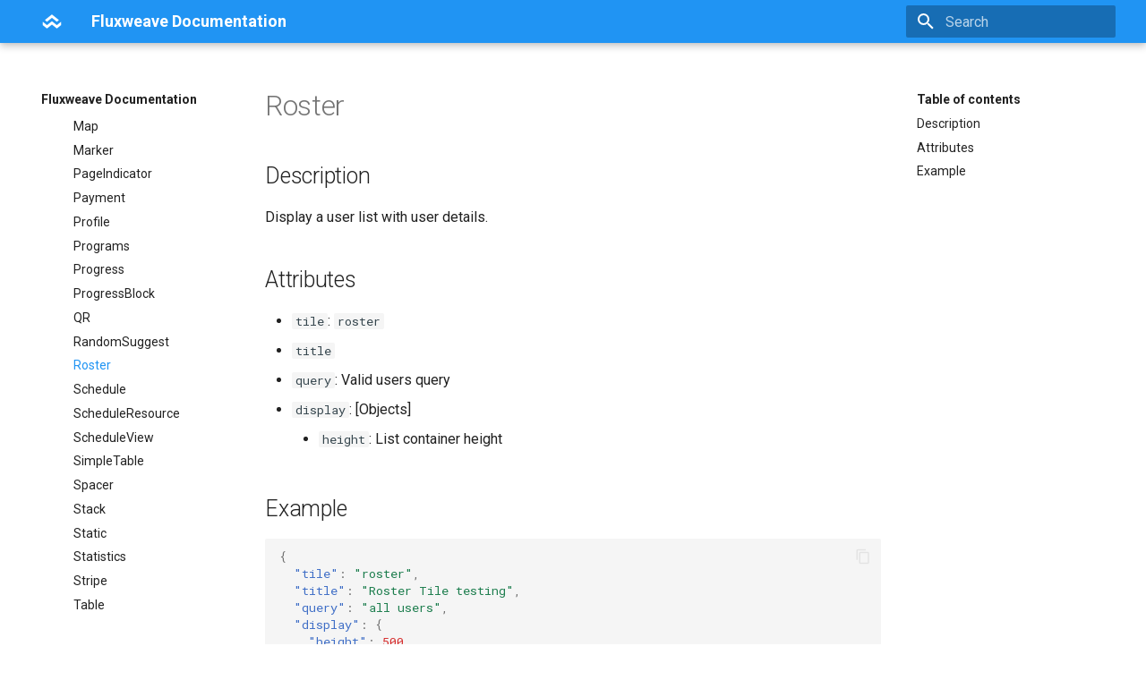

--- FILE ---
content_type: text/html; charset=utf-8
request_url: https://docs.fluxweave.com/Configuration/Layout/tiles/Roster/
body_size: 12428
content:

<!doctype html>
<html lang="en" class="no-js">
  <head>
    
      <meta charset="utf-8">
      <meta name="viewport" content="width=device-width,initial-scale=1">
      
      
      
      <link rel="icon" href="../../../../assets/favicon.png">
      <meta name="generator" content="mkdocs-1.4.2, mkdocs-material-8.5.8">
    
    
      
        <title>Roster - Fluxweave Documentation</title>
      
    
    
      <link rel="stylesheet" href="../../../../assets/stylesheets/main.20d9efc8.min.css">
      
        
        <link rel="stylesheet" href="../../../../assets/stylesheets/palette.815d1a91.min.css">
        
          
          
          <meta name="theme-color" content="#2094f3">
        
      
      
  
  
    
    
  
    
    
  
    
    
  
    
    
  
    
    
  
  
  <style>:root{--md-admonition-icon--note:url('data:image/svg+xml;charset=utf-8,<svg xmlns="http://www.w3.org/2000/svg" viewBox="0 0 16 16"><path fill-rule="evenodd" d="M2.5 7.775V2.75a.25.25 0 0 1 .25-.25h5.025a.25.25 0 0 1 .177.073l6.25 6.25a.25.25 0 0 1 0 .354l-5.025 5.025a.25.25 0 0 1-.354 0l-6.25-6.25a.25.25 0 0 1-.073-.177zm-1.5 0V2.75C1 1.784 1.784 1 2.75 1h5.025c.464 0 .91.184 1.238.513l6.25 6.25a1.75 1.75 0 0 1 0 2.474l-5.026 5.026a1.75 1.75 0 0 1-2.474 0l-6.25-6.25A1.75 1.75 0 0 1 1 7.775zM6 5a1 1 0 1 0 0 2 1 1 0 0 0 0-2z"/></svg>');--md-admonition-icon--tip:url('data:image/svg+xml;charset=utf-8,<svg xmlns="http://www.w3.org/2000/svg" viewBox="0 0 16 16"><path fill-rule="evenodd" d="M3.499.75a.75.75 0 0 1 1.5 0v.996C5.9 2.903 6.793 3.65 7.662 4.376l.24.202c-.036-.694.055-1.422.426-2.163C9.1.873 10.794-.045 12.622.26 14.408.558 16 1.94 16 4.25c0 1.278-.954 2.575-2.44 2.734l.146.508.065.22c.203.701.412 1.455.476 2.226.142 1.707-.4 3.03-1.487 3.898C11.714 14.671 10.27 15 8.75 15h-6a.75.75 0 0 1 0-1.5h1.376a4.489 4.489 0 0 1-.563-1.191 3.833 3.833 0 0 1-.05-2.063 4.636 4.636 0 0 1-2.025-.293.75.75 0 1 1 .525-1.406c1.357.507 2.376-.006 2.698-.318l.009-.01a.748.748 0 0 1 1.06 0 .75.75 0 0 1-.012 1.074c-.912.92-.992 1.835-.768 2.586.221.74.745 1.337 1.196 1.621H8.75c1.343 0 2.398-.296 3.074-.836.635-.507 1.036-1.31.928-2.602-.05-.603-.216-1.224-.422-1.93l-.064-.221c-.12-.407-.246-.84-.353-1.29a2.404 2.404 0 0 1-.507-.441 3.063 3.063 0 0 1-.633-1.248.75.75 0 0 1 1.455-.364c.046.185.144.436.31.627.146.168.353.305.712.305.738 0 1.25-.615 1.25-1.25 0-1.47-.95-2.315-2.123-2.51-1.172-.196-2.227.387-2.706 1.345-.46.92-.27 1.774.019 3.062l.042.19a.753.753 0 0 1 .01.05c.348.443.666.949.94 1.553a.75.75 0 1 1-1.365.62c-.553-1.217-1.32-1.94-2.3-2.768a85.08 85.08 0 0 0-.317-.265c-.814-.68-1.75-1.462-2.692-2.619a3.74 3.74 0 0 0-1.023.88c-.406.495-.663 1.036-.722 1.508.116.122.306.21.591.239.388.038.797-.06 1.032-.19a.75.75 0 0 1 .728 1.31c-.515.287-1.23.439-1.906.373-.682-.067-1.473-.38-1.879-1.193L.75 5.677V5.5c0-.984.48-1.94 1.077-2.664.46-.559 1.05-1.055 1.673-1.353V.75z"/></svg>');--md-admonition-icon--success:url('data:image/svg+xml;charset=utf-8,<svg xmlns="http://www.w3.org/2000/svg" viewBox="0 0 16 16"><path fill-rule="evenodd" d="M13.78 4.22a.75.75 0 0 1 0 1.06l-7.25 7.25a.75.75 0 0 1-1.06 0L2.22 9.28a.75.75 0 0 1 1.06-1.06L6 10.94l6.72-6.72a.75.75 0 0 1 1.06 0z"/></svg>');--md-admonition-icon--question:url('data:image/svg+xml;charset=utf-8,<svg xmlns="http://www.w3.org/2000/svg" viewBox="0 0 16 16"><path fill-rule="evenodd" d="M8 1.5a6.5 6.5 0 1 0 0 13 6.5 6.5 0 0 0 0-13zM0 8a8 8 0 1 1 16 0A8 8 0 0 1 0 8zm9 3a1 1 0 1 1-2 0 1 1 0 0 1 2 0zM6.92 6.085c.081-.16.19-.299.34-.398.145-.097.371-.187.74-.187.28 0 .553.087.738.225A.613.613 0 0 1 9 6.25c0 .177-.04.264-.077.318a.956.956 0 0 1-.277.245c-.076.051-.158.1-.258.161l-.007.004a7.728 7.728 0 0 0-.313.195 2.416 2.416 0 0 0-.692.661.75.75 0 0 0 1.248.832.956.956 0 0 1 .276-.245 6.3 6.3 0 0 1 .26-.16l.006-.004c.093-.057.204-.123.313-.195.222-.149.487-.355.692-.662.214-.32.329-.702.329-1.15 0-.76-.36-1.348-.863-1.725A2.76 2.76 0 0 0 8 4c-.631 0-1.155.16-1.572.438-.413.276-.68.638-.849.977a.75.75 0 1 0 1.342.67z"/></svg>');--md-admonition-icon--warning:url('data:image/svg+xml;charset=utf-8,<svg xmlns="http://www.w3.org/2000/svg" viewBox="0 0 16 16"><path fill-rule="evenodd" d="M8.22 1.754a.25.25 0 0 0-.44 0L1.698 13.132a.25.25 0 0 0 .22.368h12.164a.25.25 0 0 0 .22-.368L8.22 1.754zm-1.763-.707c.659-1.234 2.427-1.234 3.086 0l6.082 11.378A1.75 1.75 0 0 1 14.082 15H1.918a1.75 1.75 0 0 1-1.543-2.575L6.457 1.047zM9 11a1 1 0 1 1-2 0 1 1 0 0 1 2 0zm-.25-5.25a.75.75 0 0 0-1.5 0v2.5a.75.75 0 0 0 1.5 0v-2.5z"/></svg>');}</style>


    
    
    
      
        
        
        <link rel="preconnect" href="https://fonts.gstatic.com" crossorigin>
        <link rel="stylesheet" href="https://fonts.googleapis.com/css?family=Roboto:300,300i,400,400i,700,700i%7CRoboto+Mono:400,400i,700,700i&display=fallback">
        <style>:root{--md-text-font:"Roboto";--md-code-font:"Roboto Mono"}</style>
      
    
    
      <link rel="stylesheet" href="../../../../stylesheets/extra.css">
    
    <script>__md_scope=new URL("../../../..",location),__md_hash=e=>[...e].reduce((e,_)=>(e<<5)-e+_.charCodeAt(0),0),__md_get=(e,_=localStorage,t=__md_scope)=>JSON.parse(_.getItem(t.pathname+"."+e)),__md_set=(e,_,t=localStorage,a=__md_scope)=>{try{t.setItem(a.pathname+"."+e,JSON.stringify(_))}catch(e){}}</script>
    
      

    
    
    
  </head>
  
  
    
    
    
    
    
    <body dir="ltr" data-md-color-scheme="default" data-md-color-primary="blue" data-md-color-accent="pink">
  
    
    
    <input class="md-toggle" data-md-toggle="drawer" type="checkbox" id="__drawer" autocomplete="off">
    <input class="md-toggle" data-md-toggle="search" type="checkbox" id="__search" autocomplete="off">
    <label class="md-overlay" for="__drawer"></label>
    <div data-md-component="skip">
      
        
        <a href="#roster" class="md-skip">
          Skip to content
        </a>
      
    </div>
    <div data-md-component="announce">
      
    </div>
    
    
      

<header class="md-header" data-md-component="header">
  <nav class="md-header__inner md-grid" aria-label="Header">
    <a href="../../../.." title="Fluxweave Documentation" class="md-header__button md-logo" aria-label="Fluxweave Documentation" data-md-component="logo">
      
  <img src="../../../../assets/logo.svg" alt="logo">

    </a>
    <label class="md-header__button md-icon" for="__drawer">
      <svg xmlns="http://www.w3.org/2000/svg" viewBox="0 0 24 24"><path d="M3 6h18v2H3V6m0 5h18v2H3v-2m0 5h18v2H3v-2Z"/></svg>
    </label>
    <div class="md-header__title" data-md-component="header-title">
      <div class="md-header__ellipsis">
        <div class="md-header__topic">
          <span class="md-ellipsis">
            Fluxweave Documentation
          </span>
        </div>
        <div class="md-header__topic" data-md-component="header-topic">
          <span class="md-ellipsis">
            
              Roster
            
          </span>
        </div>
      </div>
    </div>
    
    
    
      <label class="md-header__button md-icon" for="__search">
        <svg xmlns="http://www.w3.org/2000/svg" viewBox="0 0 24 24"><path d="M9.5 3A6.5 6.5 0 0 1 16 9.5c0 1.61-.59 3.09-1.56 4.23l.27.27h.79l5 5-1.5 1.5-5-5v-.79l-.27-.27A6.516 6.516 0 0 1 9.5 16 6.5 6.5 0 0 1 3 9.5 6.5 6.5 0 0 1 9.5 3m0 2C7 5 5 7 5 9.5S7 14 9.5 14 14 12 14 9.5 12 5 9.5 5Z"/></svg>
      </label>
      <div class="md-search" data-md-component="search" role="dialog">
  <label class="md-search__overlay" for="__search"></label>
  <div class="md-search__inner" role="search">
    <form class="md-search__form" name="search">
      <input type="text" class="md-search__input" name="query" aria-label="Search" placeholder="Search" autocapitalize="off" autocorrect="off" autocomplete="off" spellcheck="false" data-md-component="search-query" required>
      <label class="md-search__icon md-icon" for="__search">
        <svg xmlns="http://www.w3.org/2000/svg" viewBox="0 0 24 24"><path d="M9.5 3A6.5 6.5 0 0 1 16 9.5c0 1.61-.59 3.09-1.56 4.23l.27.27h.79l5 5-1.5 1.5-5-5v-.79l-.27-.27A6.516 6.516 0 0 1 9.5 16 6.5 6.5 0 0 1 3 9.5 6.5 6.5 0 0 1 9.5 3m0 2C7 5 5 7 5 9.5S7 14 9.5 14 14 12 14 9.5 12 5 9.5 5Z"/></svg>
        <svg xmlns="http://www.w3.org/2000/svg" viewBox="0 0 24 24"><path d="M20 11v2H8l5.5 5.5-1.42 1.42L4.16 12l7.92-7.92L13.5 5.5 8 11h12Z"/></svg>
      </label>
      <nav class="md-search__options" aria-label="Search">
        
        <button type="reset" class="md-search__icon md-icon" title="Clear" aria-label="Clear" tabindex="-1">
          <svg xmlns="http://www.w3.org/2000/svg" viewBox="0 0 24 24"><path d="M19 6.41 17.59 5 12 10.59 6.41 5 5 6.41 10.59 12 5 17.59 6.41 19 12 13.41 17.59 19 19 17.59 13.41 12 19 6.41Z"/></svg>
        </button>
      </nav>
      
    </form>
    <div class="md-search__output">
      <div class="md-search__scrollwrap" data-md-scrollfix>
        <div class="md-search-result" data-md-component="search-result">
          <div class="md-search-result__meta">
            Initializing search
          </div>
          <ol class="md-search-result__list"></ol>
        </div>
      </div>
    </div>
  </div>
</div>
    
    
  </nav>
  
</header>
    
    <div class="md-container" data-md-component="container">
      
      
        
          
        
      
      <main class="md-main" data-md-component="main">
        <div class="md-main__inner md-grid">
          
            
              
              <div class="md-sidebar md-sidebar--primary" data-md-component="sidebar" data-md-type="navigation" >
                <div class="md-sidebar__scrollwrap">
                  <div class="md-sidebar__inner">
                    


<nav class="md-nav md-nav--primary" aria-label="Navigation" data-md-level="0">
  <label class="md-nav__title" for="__drawer">
    <a href="../../../.." title="Fluxweave Documentation" class="md-nav__button md-logo" aria-label="Fluxweave Documentation" data-md-component="logo">
      
  <img src="../../../../assets/logo.svg" alt="logo">

    </a>
    Fluxweave Documentation
  </label>
  
  <ul class="md-nav__list" data-md-scrollfix>
    
      
      
      

  
  
  
    <li class="md-nav__item">
      <a href="../../../.." class="md-nav__link">
        Welcome
      </a>
    </li>
  

    
      
      
      

  
  
  
    
    <li class="md-nav__item md-nav__item--nested">
      
      
        <input class="md-nav__toggle md-toggle" data-md-toggle="__nav_2" type="checkbox" id="__nav_2" >
      
      
      
      
        <label class="md-nav__link" for="__nav_2">
          Concepts
          <span class="md-nav__icon md-icon"></span>
        </label>
      
      <nav class="md-nav" aria-label="Concepts" data-md-level="1">
        <label class="md-nav__title" for="__nav_2">
          <span class="md-nav__icon md-icon"></span>
          Concepts
        </label>
        <ul class="md-nav__list" data-md-scrollfix>
          
            
              
  
  
  
    <li class="md-nav__item">
      <a href="../../../../Concepts/" class="md-nav__link">
        Key concepts
      </a>
    </li>
  

            
          
            
              
  
  
  
    <li class="md-nav__item">
      <a href="../../../../Concepts/chat/" class="md-nav__link">
        Chat channel types
      </a>
    </li>
  

            
          
            
              
  
  
  
    <li class="md-nav__item">
      <a href="../../../../Concepts/orgs/" class="md-nav__link">
        Organizations
      </a>
    </li>
  

            
          
            
              
  
  
  
    <li class="md-nav__item">
      <a href="../../../../Concepts/query-languages/" class="md-nav__link">
        Query languages
      </a>
    </li>
  

            
          
            
              
  
  
  
    <li class="md-nav__item">
      <a href="../../../../Concepts/real-time/" class="md-nav__link">
        Real time
      </a>
    </li>
  

            
          
            
              
  
  
  
    <li class="md-nav__item">
      <a href="../../../../Concepts/rich-data/" class="md-nav__link">
        Messaging
      </a>
    </li>
  

            
          
        </ul>
      </nav>
    </li>
  

    
      
      
      

  
  
    
  
  
    
    <li class="md-nav__item md-nav__item--active md-nav__item--nested">
      
      
        <input class="md-nav__toggle md-toggle" data-md-toggle="__nav_3" type="checkbox" id="__nav_3" checked>
      
      
      
      
        <label class="md-nav__link" for="__nav_3">
          Configuration
          <span class="md-nav__icon md-icon"></span>
        </label>
      
      <nav class="md-nav" aria-label="Configuration" data-md-level="1">
        <label class="md-nav__title" for="__nav_3">
          <span class="md-nav__icon md-icon"></span>
          Configuration
        </label>
        <ul class="md-nav__list" data-md-scrollfix>
          
            
              
  
  
  
    <li class="md-nav__item">
      <a href="../../../" class="md-nav__link">
        Configuration
      </a>
    </li>
  

            
          
            
              
  
  
  
    
    <li class="md-nav__item md-nav__item--nested">
      
      
        <input class="md-nav__toggle md-toggle" data-md-toggle="__nav_3_2" type="checkbox" id="__nav_3_2" >
      
      
      
      
        <label class="md-nav__link" for="__nav_3_2">
          Charting
          <span class="md-nav__icon md-icon"></span>
        </label>
      
      <nav class="md-nav" aria-label="Charting" data-md-level="2">
        <label class="md-nav__title" for="__nav_3_2">
          <span class="md-nav__icon md-icon"></span>
          Charting
        </label>
        <ul class="md-nav__list" data-md-scrollfix>
          
            
              
  
  
  
    <li class="md-nav__item">
      <a href="../../../Charting/Chart-Category/" class="md-nav__link">
        Chart Category
      </a>
    </li>
  

            
          
            
              
  
  
  
    <li class="md-nav__item">
      <a href="../../../Charting/Chart-Scatter/" class="md-nav__link">
        Chart Scatter
      </a>
    </li>
  

            
          
            
              
  
  
  
    <li class="md-nav__item">
      <a href="../../../Charting/Chart-SparseTimeseries/" class="md-nav__link">
        Chart SparseTimeseries
      </a>
    </li>
  

            
          
            
              
  
  
  
    <li class="md-nav__item">
      <a href="../../../Charting/Chart-Timeseries/" class="md-nav__link">
        Chart Timeseries
      </a>
    </li>
  

            
          
        </ul>
      </nav>
    </li>
  

            
          
            
              
  
  
  
    
    <li class="md-nav__item md-nav__item--nested">
      
      
        <input class="md-nav__toggle md-toggle" data-md-toggle="__nav_3_3" type="checkbox" id="__nav_3_3" >
      
      
      
      
        <label class="md-nav__link" for="__nav_3_3">
          Content
          <span class="md-nav__icon md-icon"></span>
        </label>
      
      <nav class="md-nav" aria-label="Content" data-md-level="2">
        <label class="md-nav__title" for="__nav_3_3">
          <span class="md-nav__icon md-icon"></span>
          Content
        </label>
        <ul class="md-nav__list" data-md-scrollfix>
          
            
              
  
  
  
    <li class="md-nav__item">
      <a href="../../../Content/" class="md-nav__link">
        Content
      </a>
    </li>
  

            
          
            
              
  
  
  
    <li class="md-nav__item">
      <a href="../../../Content/ContentConfiguration/" class="md-nav__link">
        Content Configuration
      </a>
    </li>
  

            
          
            
              
  
  
  
    <li class="md-nav__item">
      <a href="../../../Content/ContentSchemaTypes/" class="md-nav__link">
        Schema Types
      </a>
    </li>
  

            
          
            
              
  
  
  
    <li class="md-nav__item">
      <a href="../../../Content/Workout/" class="md-nav__link">
        Workout
      </a>
    </li>
  

            
          
        </ul>
      </nav>
    </li>
  

            
          
            
              
  
  
  
    
    <li class="md-nav__item md-nav__item--nested">
      
      
        <input class="md-nav__toggle md-toggle" data-md-toggle="__nav_3_4" type="checkbox" id="__nav_3_4" >
      
      
      
      
        <label class="md-nav__link" for="__nav_3_4">
          Dispatch
          <span class="md-nav__icon md-icon"></span>
        </label>
      
      <nav class="md-nav" aria-label="Dispatch" data-md-level="2">
        <label class="md-nav__title" for="__nav_3_4">
          <span class="md-nav__icon md-icon"></span>
          Dispatch
        </label>
        <ul class="md-nav__list" data-md-scrollfix>
          
            
              
  
  
  
    <li class="md-nav__item">
      <a href="../../../Dispatch/Blocks/" class="md-nav__link">
        Blocks
      </a>
    </li>
  

            
          
            
              
  
  
  
    <li class="md-nav__item">
      <a href="../../../Dispatch/StreamOptions/" class="md-nav__link">
        Stream options
      </a>
    </li>
  

            
          
        </ul>
      </nav>
    </li>
  

            
          
            
              
  
  
  
    
    <li class="md-nav__item md-nav__item--nested">
      
      
        <input class="md-nav__toggle md-toggle" data-md-toggle="__nav_3_5" type="checkbox" id="__nav_3_5" >
      
      
      
      
        <label class="md-nav__link" for="__nav_3_5">
          General
          <span class="md-nav__icon md-icon"></span>
        </label>
      
      <nav class="md-nav" aria-label="General" data-md-level="2">
        <label class="md-nav__title" for="__nav_3_5">
          <span class="md-nav__icon md-icon"></span>
          General
        </label>
        <ul class="md-nav__list" data-md-scrollfix>
          
            
              
  
  
  
    <li class="md-nav__item">
      <a href="../../../General/icalendar/" class="md-nav__link">
        iCalendar
      </a>
    </li>
  

            
          
        </ul>
      </nav>
    </li>
  

            
          
            
              
  
  
  
    
    <li class="md-nav__item md-nav__item--nested">
      
      
        <input class="md-nav__toggle md-toggle" data-md-toggle="__nav_3_6" type="checkbox" id="__nav_3_6" >
      
      
      
      
        <label class="md-nav__link" for="__nav_3_6">
          HowTo
          <span class="md-nav__icon md-icon"></span>
        </label>
      
      <nav class="md-nav" aria-label="HowTo" data-md-level="2">
        <label class="md-nav__title" for="__nav_3_6">
          <span class="md-nav__icon md-icon"></span>
          HowTo
        </label>
        <ul class="md-nav__list" data-md-scrollfix>
          
            
              
  
  
  
    <li class="md-nav__item">
      <a href="../../../HowTo/" class="md-nav__link">
        How to
      </a>
    </li>
  

            
          
            
              
  
  
  
    <li class="md-nav__item">
      <a href="../../../HowTo/MobileSettings/" class="md-nav__link">
        Mobile settings
      </a>
    </li>
  

            
          
            
              
  
  
  
    <li class="md-nav__item">
      <a href="../../../HowTo/ProfileWizard/" class="md-nav__link">
        Edit profile
      </a>
    </li>
  

            
          
            
              
  
  
  
    <li class="md-nav__item">
      <a href="../../../HowTo/StartScreen/" class="md-nav__link">
        Start screen
      </a>
    </li>
  

            
          
        </ul>
      </nav>
    </li>
  

            
          
            
              
  
  
    
  
  
    
    <li class="md-nav__item md-nav__item--active md-nav__item--nested">
      
      
        <input class="md-nav__toggle md-toggle" data-md-toggle="__nav_3_7" type="checkbox" id="__nav_3_7" checked>
      
      
      
      
        <label class="md-nav__link" for="__nav_3_7">
          Layout
          <span class="md-nav__icon md-icon"></span>
        </label>
      
      <nav class="md-nav" aria-label="Layout" data-md-level="2">
        <label class="md-nav__title" for="__nav_3_7">
          <span class="md-nav__icon md-icon"></span>
          Layout
        </label>
        <ul class="md-nav__list" data-md-scrollfix>
          
            
              
  
  
  
    <li class="md-nav__item">
      <a href="../../" class="md-nav__link">
        Tiles
      </a>
    </li>
  

            
          
            
              
  
  
  
    <li class="md-nav__item">
      <a href="../../Controls/" class="md-nav__link">
        Controls
      </a>
    </li>
  

            
          
            
              
  
  
  
    <li class="md-nav__item">
      <a href="../../Data/" class="md-nav__link">
        Data
      </a>
    </li>
  

            
          
            
              
  
  
  
    
    <li class="md-nav__item md-nav__item--nested">
      
      
        <input class="md-nav__toggle md-toggle" data-md-toggle="__nav_3_7_4" type="checkbox" id="__nav_3_7_4" >
      
      
      
      
        <label class="md-nav__link" for="__nav_3_7_4">
          Beta
          <span class="md-nav__icon md-icon"></span>
        </label>
      
      <nav class="md-nav" aria-label="Beta" data-md-level="3">
        <label class="md-nav__title" for="__nav_3_7_4">
          <span class="md-nav__icon md-icon"></span>
          Beta
        </label>
        <ul class="md-nav__list" data-md-scrollfix>
          
            
              
  
  
  
    <li class="md-nav__item">
      <a href="../../beta/Purchase/" class="md-nav__link">
        Purchase
      </a>
    </li>
  

            
          
        </ul>
      </nav>
    </li>
  

            
          
            
              
  
  
  
    
    <li class="md-nav__item md-nav__item--nested">
      
      
        <input class="md-nav__toggle md-toggle" data-md-toggle="__nav_3_7_5" type="checkbox" id="__nav_3_7_5" >
      
      
      
      
        <label class="md-nav__link" for="__nav_3_7_5">
          Containers
          <span class="md-nav__icon md-icon"></span>
        </label>
      
      <nav class="md-nav" aria-label="Containers" data-md-level="3">
        <label class="md-nav__title" for="__nav_3_7_5">
          <span class="md-nav__icon md-icon"></span>
          Containers
        </label>
        <ul class="md-nav__list" data-md-scrollfix>
          
            
              
  
  
  
    <li class="md-nav__item">
      <a href="../../containers/Stack/" class="md-nav__link">
        Stack
      </a>
    </li>
  

            
          
        </ul>
      </nav>
    </li>
  

            
          
            
              
  
  
  
    
    <li class="md-nav__item md-nav__item--nested">
      
      
        <input class="md-nav__toggle md-toggle" data-md-toggle="__nav_3_7_6" type="checkbox" id="__nav_3_7_6" >
      
      
      
      
        <label class="md-nav__link" for="__nav_3_7_6">
          Controls
          <span class="md-nav__icon md-icon"></span>
        </label>
      
      <nav class="md-nav" aria-label="Controls" data-md-level="3">
        <label class="md-nav__title" for="__nav_3_7_6">
          <span class="md-nav__icon md-icon"></span>
          Controls
        </label>
        <ul class="md-nav__list" data-md-scrollfix>
          
            
              
  
  
  
    <li class="md-nav__item">
      <a href="../../controls/Boolean/" class="md-nav__link">
        Boolean
      </a>
    </li>
  

            
          
            
              
  
  
  
    <li class="md-nav__item">
      <a href="../../controls/Checkbox/" class="md-nav__link">
        Checkbox
      </a>
    </li>
  

            
          
            
              
  
  
  
    <li class="md-nav__item">
      <a href="../../controls/Chooser/" class="md-nav__link">
        Chooser
      </a>
    </li>
  

            
          
            
              
  
  
  
    <li class="md-nav__item">
      <a href="../../controls/Dropdown/" class="md-nav__link">
        Dropdown
      </a>
    </li>
  

            
          
            
              
  
  
  
    <li class="md-nav__item">
      <a href="../../controls/Static/" class="md-nav__link">
        Static text
      </a>
    </li>
  

            
          
        </ul>
      </nav>
    </li>
  

            
          
            
              
  
  
    
  
  
    
    <li class="md-nav__item md-nav__item--active md-nav__item--nested">
      
      
        <input class="md-nav__toggle md-toggle" data-md-toggle="__nav_3_7_7" type="checkbox" id="__nav_3_7_7" checked>
      
      
      
      
        <label class="md-nav__link" for="__nav_3_7_7">
          Tiles
          <span class="md-nav__icon md-icon"></span>
        </label>
      
      <nav class="md-nav" aria-label="Tiles" data-md-level="3">
        <label class="md-nav__title" for="__nav_3_7_7">
          <span class="md-nav__icon md-icon"></span>
          Tiles
        </label>
        <ul class="md-nav__list" data-md-scrollfix>
          
            
              
  
  
  
    <li class="md-nav__item">
      <a href="../Achievements/" class="md-nav__link">
        Achievements
      </a>
    </li>
  

            
          
            
              
  
  
  
    <li class="md-nav__item">
      <a href="../Actions/" class="md-nav__link">
        Actions
      </a>
    </li>
  

            
          
            
              
  
  
  
    <li class="md-nav__item">
      <a href="../AttachedFile/" class="md-nav__link">
        AttachedFile
      </a>
    </li>
  

            
          
            
              
  
  
  
    <li class="md-nav__item">
      <a href="../Attachment/" class="md-nav__link">
        Attachment
      </a>
    </li>
  

            
          
            
              
  
  
  
    <li class="md-nav__item">
      <a href="../Attributes/" class="md-nav__link">
        Attributes
      </a>
    </li>
  

            
          
            
              
  
  
  
    <li class="md-nav__item">
      <a href="../Block/" class="md-nav__link">
        Block
      </a>
    </li>
  

            
          
            
              
  
  
  
    <li class="md-nav__item">
      <a href="../Calendar/" class="md-nav__link">
        Calendar
      </a>
    </li>
  

            
          
            
              
  
  
  
    <li class="md-nav__item">
      <a href="../Callerid/" class="md-nav__link">
        Callerid
      </a>
    </li>
  

            
          
            
              
  
  
  
    <li class="md-nav__item">
      <a href="../Card/" class="md-nav__link">
        Card
      </a>
    </li>
  

            
          
            
              
  
  
  
    <li class="md-nav__item">
      <a href="../Catalog/" class="md-nav__link">
        Catalog
      </a>
    </li>
  

            
          
            
              
  
  
  
    <li class="md-nav__item">
      <a href="../Chart/" class="md-nav__link">
        Chart
      </a>
    </li>
  

            
          
            
              
  
  
  
    <li class="md-nav__item">
      <a href="../ChartScatter/" class="md-nav__link">
        ChartScatter
      </a>
    </li>
  

            
          
            
              
  
  
  
    <li class="md-nav__item">
      <a href="../Chooser/" class="md-nav__link">
        Chooser
      </a>
    </li>
  

            
          
            
              
  
  
  
    <li class="md-nav__item">
      <a href="../ColumnList/" class="md-nav__link">
        ColumnList
      </a>
    </li>
  

            
          
            
              
  
  
  
    <li class="md-nav__item">
      <a href="../Compute/" class="md-nav__link">
        Compute
      </a>
    </li>
  

            
          
            
              
  
  
  
    <li class="md-nav__item">
      <a href="../Content/" class="md-nav__link">
        Content
      </a>
    </li>
  

            
          
            
              
  
  
  
    <li class="md-nav__item">
      <a href="../Dashboard/" class="md-nav__link">
        Dashboard
      </a>
    </li>
  

            
          
            
              
  
  
  
    <li class="md-nav__item">
      <a href="../Datalist/" class="md-nav__link">
        DataList
      </a>
    </li>
  

            
          
            
              
  
  
  
    <li class="md-nav__item">
      <a href="../Datasource/" class="md-nav__link">
        Datasource
      </a>
    </li>
  

            
          
            
              
  
  
  
    <li class="md-nav__item">
      <a href="../Dispatch/" class="md-nav__link">
        Dispatch
      </a>
    </li>
  

            
          
            
              
  
  
  
    <li class="md-nav__item">
      <a href="../DispatchActions/" class="md-nav__link">
        DispatchActions
      </a>
    </li>
  

            
          
            
              
  
  
  
    <li class="md-nav__item">
      <a href="../DispatchEntry/" class="md-nav__link">
        DispatchEntry
      </a>
    </li>
  

            
          
            
              
  
  
  
    <li class="md-nav__item">
      <a href="../DispatchMedia/" class="md-nav__link">
        DispatchMedia
      </a>
    </li>
  

            
          
            
              
  
  
  
    <li class="md-nav__item">
      <a href="../DispatchTable/" class="md-nav__link">
        DispatchTable
      </a>
    </li>
  

            
          
            
              
  
  
  
    <li class="md-nav__item">
      <a href="../Generate/" class="md-nav__link">
        Generate
      </a>
    </li>
  

            
          
            
              
  
  
  
    <li class="md-nav__item">
      <a href="../Graph/" class="md-nav__link">
        Graph
      </a>
    </li>
  

            
          
            
              
  
  
  
    <li class="md-nav__item">
      <a href="../Grid/" class="md-nav__link">
        Grid
      </a>
    </li>
  

            
          
            
              
  
  
  
    <li class="md-nav__item">
      <a href="../Groups/" class="md-nav__link">
        Groups
      </a>
    </li>
  

            
          
            
              
  
  
  
    <li class="md-nav__item">
      <a href="../Heatmap/" class="md-nav__link">
        Heatmap
      </a>
    </li>
  

            
          
            
              
  
  
  
    <li class="md-nav__item">
      <a href="../IconText/" class="md-nav__link">
        IconText
      </a>
    </li>
  

            
          
            
              
  
  
  
    <li class="md-nav__item">
      <a href="../Image/" class="md-nav__link">
        Image
      </a>
    </li>
  

            
          
            
              
  
  
  
    <li class="md-nav__item">
      <a href="../Inbox/" class="md-nav__link">
        Inbox
      </a>
    </li>
  

            
          
            
              
  
  
  
    <li class="md-nav__item">
      <a href="../Infochart/" class="md-nav__link">
        InfoChart
      </a>
    </li>
  

            
          
            
              
  
  
  
    <li class="md-nav__item">
      <a href="../Infograph/" class="md-nav__link">
        Infograph
      </a>
    </li>
  

            
          
            
              
  
  
  
    <li class="md-nav__item">
      <a href="../Instructions/" class="md-nav__link">
        Instructions
      </a>
    </li>
  

            
          
            
              
  
  
  
    <li class="md-nav__item">
      <a href="../Map/" class="md-nav__link">
        Map
      </a>
    </li>
  

            
          
            
              
  
  
  
    <li class="md-nav__item">
      <a href="../Marker/" class="md-nav__link">
        Marker
      </a>
    </li>
  

            
          
            
              
  
  
  
    <li class="md-nav__item">
      <a href="../PageIndicator/" class="md-nav__link">
        PageIndicator
      </a>
    </li>
  

            
          
            
              
  
  
  
    <li class="md-nav__item">
      <a href="../Payment/" class="md-nav__link">
        Payment
      </a>
    </li>
  

            
          
            
              
  
  
  
    <li class="md-nav__item">
      <a href="../Profile/" class="md-nav__link">
        Profile
      </a>
    </li>
  

            
          
            
              
  
  
  
    <li class="md-nav__item">
      <a href="../Programs/" class="md-nav__link">
        Programs
      </a>
    </li>
  

            
          
            
              
  
  
  
    <li class="md-nav__item">
      <a href="../Progress/" class="md-nav__link">
        Progress
      </a>
    </li>
  

            
          
            
              
  
  
  
    <li class="md-nav__item">
      <a href="../ProgressBlock/" class="md-nav__link">
        ProgressBlock
      </a>
    </li>
  

            
          
            
              
  
  
  
    <li class="md-nav__item">
      <a href="../QR/" class="md-nav__link">
        QR
      </a>
    </li>
  

            
          
            
              
  
  
  
    <li class="md-nav__item">
      <a href="../RandomSuggest/" class="md-nav__link">
        RandomSuggest
      </a>
    </li>
  

            
          
            
              
  
  
    
  
  
    <li class="md-nav__item md-nav__item--active">
      
      <input class="md-nav__toggle md-toggle" data-md-toggle="toc" type="checkbox" id="__toc">
      
      
        
      
      
        <label class="md-nav__link md-nav__link--active" for="__toc">
          Roster
          <span class="md-nav__icon md-icon"></span>
        </label>
      
      <a href="./" class="md-nav__link md-nav__link--active">
        Roster
      </a>
      
        

<nav class="md-nav md-nav--secondary" aria-label="Table of contents">
  
  
  
    
  
  
    <label class="md-nav__title" for="__toc">
      <span class="md-nav__icon md-icon"></span>
      Table of contents
    </label>
    <ul class="md-nav__list" data-md-component="toc" data-md-scrollfix>
      
        <li class="md-nav__item">
  <a href="#description" class="md-nav__link">
    Description
  </a>
  
</li>
      
        <li class="md-nav__item">
  <a href="#attributes" class="md-nav__link">
    Attributes
  </a>
  
</li>
      
        <li class="md-nav__item">
  <a href="#example" class="md-nav__link">
    Example
  </a>
  
</li>
      
    </ul>
  
</nav>
      
    </li>
  

            
          
            
              
  
  
  
    <li class="md-nav__item">
      <a href="../Schedule/" class="md-nav__link">
        Schedule
      </a>
    </li>
  

            
          
            
              
  
  
  
    <li class="md-nav__item">
      <a href="../ScheduleResource/" class="md-nav__link">
        ScheduleResource
      </a>
    </li>
  

            
          
            
              
  
  
  
    <li class="md-nav__item">
      <a href="../ScheduleView/" class="md-nav__link">
        ScheduleView
      </a>
    </li>
  

            
          
            
              
  
  
  
    <li class="md-nav__item">
      <a href="../SimpleTable/" class="md-nav__link">
        SimpleTable
      </a>
    </li>
  

            
          
            
              
  
  
  
    <li class="md-nav__item">
      <a href="../Spacer/" class="md-nav__link">
        Spacer
      </a>
    </li>
  

            
          
            
              
  
  
  
    <li class="md-nav__item">
      <a href="../Stack/" class="md-nav__link">
        Stack
      </a>
    </li>
  

            
          
            
              
  
  
  
    <li class="md-nav__item">
      <a href="../Static/" class="md-nav__link">
        Static
      </a>
    </li>
  

            
          
            
              
  
  
  
    <li class="md-nav__item">
      <a href="../Statistics/" class="md-nav__link">
        Statistics
      </a>
    </li>
  

            
          
            
              
  
  
  
    <li class="md-nav__item">
      <a href="../Stripe/" class="md-nav__link">
        Stripe
      </a>
    </li>
  

            
          
            
              
  
  
  
    <li class="md-nav__item">
      <a href="../Table/" class="md-nav__link">
        Table
      </a>
    </li>
  

            
          
            
              
  
  
  
    <li class="md-nav__item">
      <a href="../Tabs/" class="md-nav__link">
        Tabs
      </a>
    </li>
  

            
          
            
              
  
  
  
    <li class="md-nav__item">
      <a href="../Tasks/" class="md-nav__link">
        Tasks
      </a>
    </li>
  

            
          
            
              
  
  
  
    <li class="md-nav__item">
      <a href="../Template/" class="md-nav__link">
        Template
      </a>
    </li>
  

            
          
            
              
  
  
  
    <li class="md-nav__item">
      <a href="../Text/" class="md-nav__link">
        Text
      </a>
    </li>
  

            
          
            
              
  
  
  
    <li class="md-nav__item">
      <a href="../Triggers/" class="md-nav__link">
        Triggers
      </a>
    </li>
  

            
          
            
              
  
  
  
    <li class="md-nav__item">
      <a href="../Users/" class="md-nav__link">
        Users
      </a>
    </li>
  

            
          
            
              
  
  
  
    <li class="md-nav__item">
      <a href="../Widget/" class="md-nav__link">
        Widget
      </a>
    </li>
  

            
          
            
              
  
  
  
    <li class="md-nav__item">
      <a href="../Wiki/" class="md-nav__link">
        Wiki
      </a>
    </li>
  

            
          
            
              
  
  
  
    <li class="md-nav__item">
      <a href="../svg/" class="md-nav__link">
        Svg
      </a>
    </li>
  

            
          
            
              
  
  
  
    <li class="md-nav__item">
      <a href="../weather/" class="md-nav__link">
        Weather
      </a>
    </li>
  

            
          
        </ul>
      </nav>
    </li>
  

            
          
        </ul>
      </nav>
    </li>
  

            
          
            
              
  
  
  
    
    <li class="md-nav__item md-nav__item--nested">
      
      
        <input class="md-nav__toggle md-toggle" data-md-toggle="__nav_3_8" type="checkbox" id="__nav_3_8" >
      
      
      
      
        <label class="md-nav__link" for="__nav_3_8">
          Navigation
          <span class="md-nav__icon md-icon"></span>
        </label>
      
      <nav class="md-nav" aria-label="Navigation" data-md-level="2">
        <label class="md-nav__title" for="__nav_3_8">
          <span class="md-nav__icon md-icon"></span>
          Navigation
        </label>
        <ul class="md-nav__list" data-md-scrollfix>
          
            
              
  
  
  
    <li class="md-nav__item">
      <a href="../../../Navigation/" class="md-nav__link">
        Setting up navigation
      </a>
    </li>
  

            
          
            
              
  
  
  
    <li class="md-nav__item">
      <a href="../../../Navigation/Background/" class="md-nav__link">
        Background
      </a>
    </li>
  

            
          
            
              
  
  
  
    <li class="md-nav__item">
      <a href="../../../Navigation/Options/" class="md-nav__link">
        Options
      </a>
    </li>
  

            
          
            
              
  
  
  
    <li class="md-nav__item">
      <a href="../../../Navigation/userProgramDashboard/" class="md-nav__link">
        User Program Dashboard
      </a>
    </li>
  

            
          
            
              
  
  
  
    
    <li class="md-nav__item md-nav__item--nested">
      
      
        <input class="md-nav__toggle md-toggle" data-md-toggle="__nav_3_8_5" type="checkbox" id="__nav_3_8_5" >
      
      
      
      
        <label class="md-nav__link" for="__nav_3_8_5">
          Dashboard
          <span class="md-nav__icon md-icon"></span>
        </label>
      
      <nav class="md-nav" aria-label="Dashboard" data-md-level="3">
        <label class="md-nav__title" for="__nav_3_8_5">
          <span class="md-nav__icon md-icon"></span>
          Dashboard
        </label>
        <ul class="md-nav__list" data-md-scrollfix>
          
            
              
  
  
  
    <li class="md-nav__item">
      <a href="../../../Navigation/Dashboard/ExceptionQueryDashboard/" class="md-nav__link">
        ExceptionQueryDashboard
      </a>
    </li>
  

            
          
            
              
  
  
  
    <li class="md-nav__item">
      <a href="../../../Navigation/Dashboard/FixedDashboard/" class="md-nav__link">
        FixedDashboard
      </a>
    </li>
  

            
          
            
              
  
  
  
    <li class="md-nav__item">
      <a href="../../../Navigation/Dashboard/OpenDashboard/" class="md-nav__link">
        OpenDashboard
      </a>
    </li>
  

            
          
            
              
  
  
  
    <li class="md-nav__item">
      <a href="../../../Navigation/Dashboard/OpenVariable/" class="md-nav__link">
        OpenVariable
      </a>
    </li>
  

            
          
            
              
  
  
  
    <li class="md-nav__item">
      <a href="../../../Navigation/Dashboard/TrackingColumn/" class="md-nav__link">
        TrackingColumn
      </a>
    </li>
  

            
          
            
              
  
  
  
    <li class="md-nav__item">
      <a href="../../../Navigation/Dashboard/TrainerDashboard/" class="md-nav__link">
        TrainerDashboard
      </a>
    </li>
  

            
          
        </ul>
      </nav>
    </li>
  

            
          
            
              
  
  
  
    
    <li class="md-nav__item md-nav__item--nested">
      
      
        <input class="md-nav__toggle md-toggle" data-md-toggle="__nav_3_8_6" type="checkbox" id="__nav_3_8_6" >
      
      
      
      
        <label class="md-nav__link" for="__nav_3_8_6">
          Paths
          <span class="md-nav__icon md-icon"></span>
        </label>
      
      <nav class="md-nav" aria-label="Paths" data-md-level="3">
        <label class="md-nav__title" for="__nav_3_8_6">
          <span class="md-nav__icon md-icon"></span>
          Paths
        </label>
        <ul class="md-nav__list" data-md-scrollfix>
          
            
              
  
  
  
    <li class="md-nav__item">
      <a href="../../../Navigation/Paths/Action/" class="md-nav__link">
        Action
      </a>
    </li>
  

            
          
            
              
  
  
  
    <li class="md-nav__item">
      <a href="../../../Navigation/Paths/AllPrograms/" class="md-nav__link">
        All Programs
      </a>
    </li>
  

            
          
            
              
  
  
  
    <li class="md-nav__item">
      <a href="../../../Navigation/Paths/BackgroundCarousel/" class="md-nav__link">
        Background carousel
      </a>
    </li>
  

            
          
            
              
  
  
  
    <li class="md-nav__item">
      <a href="../../../Navigation/Paths/Calendar/" class="md-nav__link">
        Calendar
      </a>
    </li>
  

            
          
            
              
  
  
  
    <li class="md-nav__item">
      <a href="../../../Navigation/Paths/CalendarCarousel/" class="md-nav__link">
        Calendar carousel
      </a>
    </li>
  

            
          
            
              
  
  
  
    <li class="md-nav__item">
      <a href="../../../Navigation/Paths/Chart/" class="md-nav__link">
        Chart
      </a>
    </li>
  

            
          
            
              
  
  
  
    <li class="md-nav__item">
      <a href="../../../Navigation/Paths/Dashboard/" class="md-nav__link">
        Dashboard
      </a>
    </li>
  

            
          
            
              
  
  
  
    <li class="md-nav__item">
      <a href="../../../Navigation/Paths/DispatchCarousel/" class="md-nav__link">
        Dispatch carousel
      </a>
    </li>
  

            
          
            
              
  
  
  
    <li class="md-nav__item">
      <a href="../../../Navigation/Paths/Droplets/" class="md-nav__link">
        Droplets
      </a>
    </li>
  

            
          
            
              
  
  
  
    <li class="md-nav__item">
      <a href="../../../Navigation/Paths/Experimental/" class="md-nav__link">
        Experimental
      </a>
    </li>
  

            
          
            
              
  
  
  
    <li class="md-nav__item">
      <a href="../../../Navigation/Paths/Grid/" class="md-nav__link">
        Grid
      </a>
    </li>
  

            
          
            
              
  
  
  
    <li class="md-nav__item">
      <a href="../../../Navigation/Paths/Icalendar/" class="md-nav__link">
        iCalendar
      </a>
    </li>
  

            
          
            
              
  
  
  
    <li class="md-nav__item">
      <a href="../../../Navigation/Paths/Integrations/" class="md-nav__link">
        Integrations
      </a>
    </li>
  

            
          
            
              
  
  
  
    <li class="md-nav__item">
      <a href="../../../Navigation/Paths/KanbanBoard/" class="md-nav__link">
        KanbanBoard
      </a>
    </li>
  

            
          
            
              
  
  
  
    <li class="md-nav__item">
      <a href="../../../Navigation/Paths/KanbanBoards/" class="md-nav__link">
        KanbanBoards
      </a>
    </li>
  

            
          
            
              
  
  
  
    <li class="md-nav__item">
      <a href="../../../Navigation/Paths/Link/" class="md-nav__link">
        Link
      </a>
    </li>
  

            
          
            
              
  
  
  
    <li class="md-nav__item">
      <a href="../../../Navigation/Paths/Orgs/" class="md-nav__link">
        Orgs
      </a>
    </li>
  

            
          
            
              
  
  
  
    <li class="md-nav__item">
      <a href="../../../Navigation/Paths/Page/" class="md-nav__link">
        Page
      </a>
    </li>
  

            
          
            
              
  
  
  
    <li class="md-nav__item">
      <a href="../../../Navigation/Paths/PageGrid/" class="md-nav__link">
        Page grid
      </a>
    </li>
  

            
          
            
              
  
  
  
    <li class="md-nav__item">
      <a href="../../../Navigation/Paths/PageSearch/" class="md-nav__link">
        PageSearch
      </a>
    </li>
  

            
          
            
              
  
  
  
    <li class="md-nav__item">
      <a href="../../../Navigation/Paths/Post/" class="md-nav__link">
        Post
      </a>
    </li>
  

            
          
            
              
  
  
  
    <li class="md-nav__item">
      <a href="../../../Navigation/Paths/ProgramDashboard/" class="md-nav__link">
        Program dashboard
      </a>
    </li>
  

            
          
            
              
  
  
  
    <li class="md-nav__item">
      <a href="../../../Navigation/Paths/ProgramPopup/" class="md-nav__link">
        ProgramPopup
      </a>
    </li>
  

            
          
            
              
  
  
  
    <li class="md-nav__item">
      <a href="../../../Navigation/Paths/QueryCarousel/" class="md-nav__link">
        QueryCarousel
      </a>
    </li>
  

            
          
            
              
  
  
  
    <li class="md-nav__item">
      <a href="../../../Navigation/Paths/Relations/" class="md-nav__link">
        Relations
      </a>
    </li>
  

            
          
            
              
  
  
  
    <li class="md-nav__item">
      <a href="../../../Navigation/Paths/Roster/" class="md-nav__link">
        Roster
      </a>
    </li>
  

            
          
            
              
  
  
  
    <li class="md-nav__item">
      <a href="../../../Navigation/Paths/Script/" class="md-nav__link">
        Script
      </a>
    </li>
  

            
          
            
              
  
  
  
    <li class="md-nav__item">
      <a href="../../../Navigation/Paths/SearchQuery/" class="md-nav__link">
        SearchQuery
      </a>
    </li>
  

            
          
            
              
  
  
  
    <li class="md-nav__item">
      <a href="../../../Navigation/Paths/Stream/" class="md-nav__link">
        Stream
      </a>
    </li>
  

            
          
            
              
  
  
  
    <li class="md-nav__item">
      <a href="../../../Navigation/Paths/Wiki/" class="md-nav__link">
        Wiki and wiki browser
      </a>
    </li>
  

            
          
            
              
  
  
  
    <li class="md-nav__item">
      <a href="../../../Navigation/Paths/openProgramsDashboard/" class="md-nav__link">
        open-programs-dashboard
      </a>
    </li>
  

            
          
            
              
  
  
  
    <li class="md-nav__item">
      <a href="../../../Navigation/Paths/programBrowser/" class="md-nav__link">
        programBrowser
      </a>
    </li>
  

            
          
            
              
  
  
  
    <li class="md-nav__item">
      <a href="../../../Navigation/Paths/programsList/" class="md-nav__link">
        Programs-list
      </a>
    </li>
  

            
          
            
              
  
  
  
    <li class="md-nav__item">
      <a href="../../../Navigation/Paths/userProgramDashboard/" class="md-nav__link">
        User Program Dashboard
      </a>
    </li>
  

            
          
        </ul>
      </nav>
    </li>
  

            
          
        </ul>
      </nav>
    </li>
  

            
          
            
              
  
  
  
    
    <li class="md-nav__item md-nav__item--nested">
      
      
        <input class="md-nav__toggle md-toggle" data-md-toggle="__nav_3_9" type="checkbox" id="__nav_3_9" >
      
      
      
      
        <label class="md-nav__link" for="__nav_3_9">
          Org
          <span class="md-nav__icon md-icon"></span>
        </label>
      
      <nav class="md-nav" aria-label="Org" data-md-level="2">
        <label class="md-nav__title" for="__nav_3_9">
          <span class="md-nav__icon md-icon"></span>
          Org
        </label>
        <ul class="md-nav__list" data-md-scrollfix>
          
            
              
  
  
  
    <li class="md-nav__item">
      <a href="../../../Org/" class="md-nav__link">
        Org settings
      </a>
    </li>
  

            
          
            
              
  
  
  
    <li class="md-nav__item">
      <a href="../../../Org/header-navigation/" class="md-nav__link">
        Header navigation
      </a>
    </li>
  

            
          
        </ul>
      </nav>
    </li>
  

            
          
            
              
  
  
  
    
    <li class="md-nav__item md-nav__item--nested">
      
      
        <input class="md-nav__toggle md-toggle" data-md-toggle="__nav_3_10" type="checkbox" id="__nav_3_10" >
      
      
      
      
        <label class="md-nav__link" for="__nav_3_10">
          Profile
          <span class="md-nav__icon md-icon"></span>
        </label>
      
      <nav class="md-nav" aria-label="Profile" data-md-level="2">
        <label class="md-nav__title" for="__nav_3_10">
          <span class="md-nav__icon md-icon"></span>
          Profile
        </label>
        <ul class="md-nav__list" data-md-scrollfix>
          
            
              
  
  
  
    <li class="md-nav__item">
      <a href="../../../Profile/" class="md-nav__link">
        Profile popup
      </a>
    </li>
  

            
          
        </ul>
      </nav>
    </li>
  

            
          
            
              
  
  
  
    
    <li class="md-nav__item md-nav__item--nested">
      
      
        <input class="md-nav__toggle md-toggle" data-md-toggle="__nav_3_11" type="checkbox" id="__nav_3_11" >
      
      
      
      
        <label class="md-nav__link" for="__nav_3_11">
          Programs
          <span class="md-nav__icon md-icon"></span>
        </label>
      
      <nav class="md-nav" aria-label="Programs" data-md-level="2">
        <label class="md-nav__title" for="__nav_3_11">
          <span class="md-nav__icon md-icon"></span>
          Programs
        </label>
        <ul class="md-nav__list" data-md-scrollfix>
          
            
              
  
  
  
    <li class="md-nav__item">
      <a href="../../../Programs/Actions/" class="md-nav__link">
        Actions
      </a>
    </li>
  

            
          
            
              
  
  
  
    <li class="md-nav__item">
      <a href="../../../Programs/Designer/" class="md-nav__link">
        Programs
      </a>
    </li>
  

            
          
            
              
  
  
  
    <li class="md-nav__item">
      <a href="../../../Programs/ProgramSetupSteps/" class="md-nav__link">
        ProgramSetupSteps
      </a>
    </li>
  

            
          
        </ul>
      </nav>
    </li>
  

            
          
            
              
  
  
  
    
    <li class="md-nav__item md-nav__item--nested">
      
      
        <input class="md-nav__toggle md-toggle" data-md-toggle="__nav_3_12" type="checkbox" id="__nav_3_12" >
      
      
      
      
        <label class="md-nav__link" for="__nav_3_12">
          Reference
          <span class="md-nav__icon md-icon"></span>
        </label>
      
      <nav class="md-nav" aria-label="Reference" data-md-level="2">
        <label class="md-nav__title" for="__nav_3_12">
          <span class="md-nav__icon md-icon"></span>
          Reference
        </label>
        <ul class="md-nav__list" data-md-scrollfix>
          
            
              
  
  
  
    <li class="md-nav__item">
      <a href="../../../Reference/Date/" class="md-nav__link">
        Date and time formats
      </a>
    </li>
  

            
          
            
              
  
  
  
    <li class="md-nav__item">
      <a href="../../../Reference/Expressions/" class="md-nav__link">
        Expressions
      </a>
    </li>
  

            
          
            
              
  
  
  
    <li class="md-nav__item">
      <a href="../../../Reference/Markdown/" class="md-nav__link">
        Markdown
      </a>
    </li>
  

            
          
            
              
  
  
  
    <li class="md-nav__item">
      <a href="../../../Reference/Rules/" class="md-nav__link">
        Rule format
      </a>
    </li>
  

            
          
            
              
  
  
  
    <li class="md-nav__item">
      <a href="../../../Reference/Span/" class="md-nav__link">
        Span expressions
      </a>
    </li>
  

            
          
            
              
  
  
  
    <li class="md-nav__item">
      <a href="../../../Reference/Styles/" class="md-nav__link">
        Styling and animations
      </a>
    </li>
  

            
          
            
              
  
  
  
    <li class="md-nav__item">
      <a href="../../../Reference/Templates-C/" class="md-nav__link">
        Templates - client
      </a>
    </li>
  

            
          
            
              
  
  
  
    <li class="md-nav__item">
      <a href="../../../Reference/Templates-Conditions/" class="md-nav__link">
        Templates and conditions (v2)
      </a>
    </li>
  

            
          
            
              
  
  
  
    <li class="md-nav__item">
      <a href="../../../Reference/Templates-Mobile/" class="md-nav__link">
        Mobile templates
      </a>
    </li>
  

            
          
            
              
  
  
  
    <li class="md-nav__item">
      <a href="../../../Reference/Templates-S/" class="md-nav__link">
        Templates - server
      </a>
    </li>
  

            
          
        </ul>
      </nav>
    </li>
  

            
          
            
              
  
  
  
    
    <li class="md-nav__item md-nav__item--nested">
      
      
        <input class="md-nav__toggle md-toggle" data-md-toggle="__nav_3_13" type="checkbox" id="__nav_3_13" >
      
      
      
      
        <label class="md-nav__link" for="__nav_3_13">
          Shortcuts
          <span class="md-nav__icon md-icon"></span>
        </label>
      
      <nav class="md-nav" aria-label="Shortcuts" data-md-level="2">
        <label class="md-nav__title" for="__nav_3_13">
          <span class="md-nav__icon md-icon"></span>
          Shortcuts
        </label>
        <ul class="md-nav__list" data-md-scrollfix>
          
            
              
  
  
  
    <li class="md-nav__item">
      <a href="../../../Shortcuts/" class="md-nav__link">
        Sortcut configuration
      </a>
    </li>
  

            
          
        </ul>
      </nav>
    </li>
  

            
          
        </ul>
      </nav>
    </li>
  

    
      
      
      

  
  
  
    
    <li class="md-nav__item md-nav__item--nested">
      
      
        <input class="md-nav__toggle md-toggle" data-md-toggle="__nav_4" type="checkbox" id="__nav_4" >
      
      
      
      
        <label class="md-nav__link" for="__nav_4">
          Objects
          <span class="md-nav__icon md-icon"></span>
        </label>
      
      <nav class="md-nav" aria-label="Objects" data-md-level="1">
        <label class="md-nav__title" for="__nav_4">
          <span class="md-nav__icon md-icon"></span>
          Objects
        </label>
        <ul class="md-nav__list" data-md-scrollfix>
          
            
              
  
  
  
    <li class="md-nav__item">
      <a href="../../../../Objects/" class="md-nav__link">
        Index
      </a>
    </li>
  

            
          
            
              
  
  
  
    <li class="md-nav__item">
      <a href="../../../../Objects/Dispatch/" class="md-nav__link">
        Dispatch
      </a>
    </li>
  

            
          
        </ul>
      </nav>
    </li>
  

    
      
      
      

  
  
  
    
    <li class="md-nav__item md-nav__item--nested">
      
      
        <input class="md-nav__toggle md-toggle" data-md-toggle="__nav_5" type="checkbox" id="__nav_5" >
      
      
      
      
        <label class="md-nav__link" for="__nav_5">
          Query languages
          <span class="md-nav__icon md-icon"></span>
        </label>
      
      <nav class="md-nav" aria-label="Query languages" data-md-level="1">
        <label class="md-nav__title" for="__nav_5">
          <span class="md-nav__icon md-icon"></span>
          Query languages
        </label>
        <ul class="md-nav__list" data-md-scrollfix>
          
            
              
  
  
  
    <li class="md-nav__item">
      <a href="../../../../Query_languages/" class="md-nav__link">
        Getting started
      </a>
    </li>
  

            
          
            
              
  
  
  
    <li class="md-nav__item">
      <a href="../../../../Query_languages/1.dispatch/" class="md-nav__link">
        Dispatch
      </a>
    </li>
  

            
          
            
              
  
  
  
    <li class="md-nav__item">
      <a href="../../../../Query_languages/2.user/" class="md-nav__link">
        User
      </a>
    </li>
  

            
          
            
              
  
  
  
    <li class="md-nav__item">
      <a href="../../../../Query_languages/3.participant/" class="md-nav__link">
        Participant
      </a>
    </li>
  

            
          
            
              
  
  
  
    <li class="md-nav__item">
      <a href="../../../../Query_languages/3.program/" class="md-nav__link">
        Program
      </a>
    </li>
  

            
          
            
              
  
  
  
    <li class="md-nav__item">
      <a href="../../../../Query_languages/4.stats/" class="md-nav__link">
        Stats
      </a>
    </li>
  

            
          
            
              
  
  
  
    <li class="md-nav__item">
      <a href="../../../../Query_languages/5.channel/" class="md-nav__link">
        Channel
      </a>
    </li>
  

            
          
            
              
  
  
  
    <li class="md-nav__item">
      <a href="../../../../Query_languages/6.queryclip/" class="md-nav__link">
        Query clip
      </a>
    </li>
  

            
          
            
              
  
  
  
    <li class="md-nav__item">
      <a href="../../../../Query_languages/7.attribute/" class="md-nav__link">
        Attribute
      </a>
    </li>
  

            
          
        </ul>
      </nav>
    </li>
  

    
      
      
      

  
  
  
    
    <li class="md-nav__item md-nav__item--nested">
      
      
        <input class="md-nav__toggle md-toggle" data-md-toggle="__nav_6" type="checkbox" id="__nav_6" >
      
      
      
      
        <label class="md-nav__link" for="__nav_6">
          Scripting
          <span class="md-nav__icon md-icon"></span>
        </label>
      
      <nav class="md-nav" aria-label="Scripting" data-md-level="1">
        <label class="md-nav__title" for="__nav_6">
          <span class="md-nav__icon md-icon"></span>
          Scripting
        </label>
        <ul class="md-nav__list" data-md-scrollfix>
          
            
              
  
  
  
    <li class="md-nav__item">
      <a href="../../../../Scripting/" class="md-nav__link">
        Scripting overview
      </a>
    </li>
  

            
          
            
              
  
  
  
    
    <li class="md-nav__item md-nav__item--nested">
      
      
        <input class="md-nav__toggle md-toggle" data-md-toggle="__nav_6_2" type="checkbox" id="__nav_6_2" >
      
      
      
      
        <label class="md-nav__link" for="__nav_6_2">
          Example
          <span class="md-nav__icon md-icon"></span>
        </label>
      
      <nav class="md-nav" aria-label="Example" data-md-level="2">
        <label class="md-nav__title" for="__nav_6_2">
          <span class="md-nav__icon md-icon"></span>
          Example
        </label>
        <ul class="md-nav__list" data-md-scrollfix>
          
            
              
  
  
  
    <li class="md-nav__item">
      <a href="../../../../Scripting/Example/Inbox/" class="md-nav__link">
        Inbox
      </a>
    </li>
  

            
          
        </ul>
      </nav>
    </li>
  

            
          
            
              
  
  
  
    
    <li class="md-nav__item md-nav__item--nested">
      
      
        <input class="md-nav__toggle md-toggle" data-md-toggle="__nav_6_3" type="checkbox" id="__nav_6_3" >
      
      
      
      
        <label class="md-nav__link" for="__nav_6_3">
          Lua
          <span class="md-nav__icon md-icon"></span>
        </label>
      
      <nav class="md-nav" aria-label="Lua" data-md-level="2">
        <label class="md-nav__title" for="__nav_6_3">
          <span class="md-nav__icon md-icon"></span>
          Lua
        </label>
        <ul class="md-nav__list" data-md-scrollfix>
          
            
              
  
  
  
    <li class="md-nav__item">
      <a href="../../../../Scripting/Lua/" class="md-nav__link">
        Introduction
      </a>
    </li>
  

            
          
            
              
  
  
  
    <li class="md-nav__item">
      <a href="../../../../Scripting/Lua/01.Utility/" class="md-nav__link">
        Utility
      </a>
    </li>
  

            
          
            
              
  
  
  
    <li class="md-nav__item">
      <a href="../../../../Scripting/Lua/02.Query/" class="md-nav__link">
        Query
      </a>
    </li>
  

            
          
            
              
  
  
  
    <li class="md-nav__item">
      <a href="../../../../Scripting/Lua/03.Buckets/" class="md-nav__link">
        Buckets
      </a>
    </li>
  

            
          
            
              
  
  
  
    <li class="md-nav__item">
      <a href="../../../../Scripting/Lua/03.Dispatch/" class="md-nav__link">
        Dispatch
      </a>
    </li>
  

            
          
            
              
  
  
  
    <li class="md-nav__item">
      <a href="../../../../Scripting/Lua/04.Program/" class="md-nav__link">
        Programs
      </a>
    </li>
  

            
          
            
              
  
  
  
    <li class="md-nav__item">
      <a href="../../../../Scripting/Lua/05.Transport/" class="md-nav__link">
        Transport
      </a>
    </li>
  

            
          
            
              
  
  
  
    <li class="md-nav__item">
      <a href="../../../../Scripting/Lua/06.User/" class="md-nav__link">
        Users
      </a>
    </li>
  

            
          
            
              
  
  
  
    <li class="md-nav__item">
      <a href="../../../../Scripting/Lua/07.Attributes/" class="md-nav__link">
        Attributes
      </a>
    </li>
  

            
          
            
              
  
  
  
    <li class="md-nav__item">
      <a href="../../../../Scripting/Lua/08.Chat/" class="md-nav__link">
        Chat
      </a>
    </li>
  

            
          
            
              
  
  
  
    <li class="md-nav__item">
      <a href="../../../../Scripting/Lua/09.Integrations/" class="md-nav__link">
        Integrations
      </a>
    </li>
  

            
          
            
              
  
  
  
    <li class="md-nav__item">
      <a href="../../../../Scripting/Lua/10.Droplets/" class="md-nav__link">
        Droplets
      </a>
    </li>
  

            
          
            
              
  
  
  
    <li class="md-nav__item">
      <a href="../../../../Scripting/Lua/11.Logging/" class="md-nav__link">
        Logging
      </a>
    </li>
  

            
          
            
              
  
  
  
    <li class="md-nav__item">
      <a href="../../../../Scripting/Lua/12.Objects/" class="md-nav__link">
        Objects
      </a>
    </li>
  

            
          
            
              
  
  
  
    <li class="md-nav__item">
      <a href="../../../../Scripting/Lua/13.Lifecycle/" class="md-nav__link">
        Lifecycle hooks
      </a>
    </li>
  

            
          
            
              
  
  
  
    <li class="md-nav__item">
      <a href="../../../../Scripting/Lua/14.Builtin/" class="md-nav__link">
        Built in functions
      </a>
    </li>
  

            
          
            
              
  
  
  
    <li class="md-nav__item">
      <a href="../../../../Scripting/Lua/15.Utility/" class="md-nav__link">
        Lua Utilities
      </a>
    </li>
  

            
          
            
              
  
  
  
    <li class="md-nav__item">
      <a href="../../../../Scripting/Lua/16.Org/" class="md-nav__link">
        Orgs
      </a>
    </li>
  

            
          
            
              
  
  
  
    <li class="md-nav__item">
      <a href="../../../../Scripting/Lua/17.Result/" class="md-nav__link">
        Returning JSON
      </a>
    </li>
  

            
          
            
              
  
  
  
    <li class="md-nav__item">
      <a href="../../../../Scripting/Lua/19.Payments/" class="md-nav__link">
        Payments
      </a>
    </li>
  

            
          
        </ul>
      </nav>
    </li>
  

            
          
            
              
  
  
  
    
    <li class="md-nav__item md-nav__item--nested">
      
      
        <input class="md-nav__toggle md-toggle" data-md-toggle="__nav_6_4" type="checkbox" id="__nav_6_4" >
      
      
      
      
        <label class="md-nav__link" for="__nav_6_4">
          Web hooks
          <span class="md-nav__icon md-icon"></span>
        </label>
      
      <nav class="md-nav" aria-label="Web hooks" data-md-level="2">
        <label class="md-nav__title" for="__nav_6_4">
          <span class="md-nav__icon md-icon"></span>
          Web hooks
        </label>
        <ul class="md-nav__list" data-md-scrollfix>
          
            
              
  
  
  
    <li class="md-nav__item">
      <a href="../../../../Scripting/Web_hooks/" class="md-nav__link">
        Using web hooks
      </a>
    </li>
  

            
          
        </ul>
      </nav>
    </li>
  

            
          
        </ul>
      </nav>
    </li>
  

    
      
      
      

  
  
  
    
    <li class="md-nav__item md-nav__item--nested">
      
      
        <input class="md-nav__toggle md-toggle" data-md-toggle="__nav_7" type="checkbox" id="__nav_7" >
      
      
      
      
        <label class="md-nav__link" for="__nav_7">
          Server API
          <span class="md-nav__icon md-icon"></span>
        </label>
      
      <nav class="md-nav" aria-label="Server API" data-md-level="1">
        <label class="md-nav__title" for="__nav_7">
          <span class="md-nav__icon md-icon"></span>
          Server API
        </label>
        <ul class="md-nav__list" data-md-scrollfix>
          
            
              
  
  
  
    <li class="md-nav__item">
      <a href="../../../../Server_API/" class="md-nav__link">
        Using the Server API
      </a>
    </li>
  

            
          
            
              
  
  
  
    <li class="md-nav__item">
      <a href="../../../../Server_API/Authentication/" class="md-nav__link">
        Authentication
      </a>
    </li>
  

            
          
            
              
  
  
  
    <li class="md-nav__item">
      <a href="../../../../Server_API/Create_dispatch/" class="md-nav__link">
        Dispatch
      </a>
    </li>
  

            
          
            
              
  
  
  
    <li class="md-nav__item">
      <a href="../../../../Server_API/Profiles/" class="md-nav__link">
        Account details
      </a>
    </li>
  

            
          
            
              
  
  
  
    <li class="md-nav__item">
      <a href="../../../../Server_API/User_authentication/" class="md-nav__link">
        User authentication
      </a>
    </li>
  

            
          
            
              
  
  
  
    <li class="md-nav__item">
      <a href="../../../../Server_API/User_management/" class="md-nav__link">
        User management
      </a>
    </li>
  

            
          
            
              
  
  
  
    
    <li class="md-nav__item md-nav__item--nested">
      
      
        <input class="md-nav__toggle md-toggle" data-md-toggle="__nav_7_7" type="checkbox" id="__nav_7_7" >
      
      
      
      
        <label class="md-nav__link" for="__nav_7_7">
          Messaging
          <span class="md-nav__icon md-icon"></span>
        </label>
      
      <nav class="md-nav" aria-label="Messaging" data-md-level="2">
        <label class="md-nav__title" for="__nav_7_7">
          <span class="md-nav__icon md-icon"></span>
          Messaging
        </label>
        <ul class="md-nav__list" data-md-scrollfix>
          
            
              
  
  
  
    <li class="md-nav__item">
      <a href="../../../../Server_API/Messaging/" class="md-nav__link">
        Introduction
      </a>
    </li>
  

            
          
            
              
  
  
  
    <li class="md-nav__item">
      <a href="../../../../Server_API/Messaging/Channels/" class="md-nav__link">
        Channels
      </a>
    </li>
  

            
          
            
              
  
  
  
    <li class="md-nav__item">
      <a href="../../../../Server_API/Messaging/Packets/" class="md-nav__link">
        Packets
      </a>
    </li>
  

            
          
        </ul>
      </nav>
    </li>
  

            
          
            
              
  
  
  
    
    <li class="md-nav__item md-nav__item--nested">
      
      
        <input class="md-nav__toggle md-toggle" data-md-toggle="__nav_7_8" type="checkbox" id="__nav_7_8" >
      
      
      
      
        <label class="md-nav__link" for="__nav_7_8">
          Recipes
          <span class="md-nav__icon md-icon"></span>
        </label>
      
      <nav class="md-nav" aria-label="Recipes" data-md-level="2">
        <label class="md-nav__title" for="__nav_7_8">
          <span class="md-nav__icon md-icon"></span>
          Recipes
        </label>
        <ul class="md-nav__list" data-md-scrollfix>
          
            
              
  
  
  
    <li class="md-nav__item">
      <a href="../../../../Server_API/Recipes/Event_counts/" class="md-nav__link">
        Action event counts
      </a>
    </li>
  

            
          
            
              
  
  
  
    <li class="md-nav__item">
      <a href="../../../../Server_API/Recipes/Inbox_workflow/" class="md-nav__link">
        Inbox workflow
      </a>
    </li>
  

            
          
            
              
  
  
  
    <li class="md-nav__item">
      <a href="../../../../Server_API/Recipes/Migrating_tracker_data/" class="md-nav__link">
        Migrating tracker data
      </a>
    </li>
  

            
          
        </ul>
      </nav>
    </li>
  

            
          
        </ul>
      </nav>
    </li>
  

    
      
      
      

  
  
  
    
    <li class="md-nav__item md-nav__item--nested">
      
      
        <input class="md-nav__toggle md-toggle" data-md-toggle="__nav_8" type="checkbox" id="__nav_8" >
      
      
      
      
        <label class="md-nav__link" for="__nav_8">
          Tools
          <span class="md-nav__icon md-icon"></span>
        </label>
      
      <nav class="md-nav" aria-label="Tools" data-md-level="1">
        <label class="md-nav__title" for="__nav_8">
          <span class="md-nav__icon md-icon"></span>
          Tools
        </label>
        <ul class="md-nav__list" data-md-scrollfix>
          
            
              
  
  
  
    <li class="md-nav__item">
      <a href="../../../../Tools/" class="md-nav__link">
        CLI
      </a>
    </li>
  

            
          
            
              
  
  
  
    <li class="md-nav__item">
      <a href="../../../../Tools/CsvImport/" class="md-nav__link">
        Csv Import
      </a>
    </li>
  

            
          
            
              
  
  
  
    <li class="md-nav__item">
      <a href="../../../../Tools/Module-layout/" class="md-nav__link">
        Module layout
      </a>
    </li>
  

            
          
            
              
  
  
  
    
    <li class="md-nav__item md-nav__item--nested">
      
      
        <input class="md-nav__toggle md-toggle" data-md-toggle="__nav_8_4" type="checkbox" id="__nav_8_4" >
      
      
      
      
        <label class="md-nav__link" for="__nav_8_4">
          CsvImport
          <span class="md-nav__icon md-icon"></span>
        </label>
      
      <nav class="md-nav" aria-label="CsvImport" data-md-level="2">
        <label class="md-nav__title" for="__nav_8_4">
          <span class="md-nav__icon md-icon"></span>
          CsvImport
        </label>
        <ul class="md-nav__list" data-md-scrollfix>
          
            
              
  
  
  
    <li class="md-nav__item">
      <a href="../../../../Tools/CsvImport/DispatchImport/" class="md-nav__link">
        DispatchImport
      </a>
    </li>
  

            
          
            
              
  
  
  
    <li class="md-nav__item">
      <a href="../../../../Tools/CsvImport/UserImport/" class="md-nav__link">
        UserImport
      </a>
    </li>
  

            
          
        </ul>
      </nav>
    </li>
  

            
          
        </ul>
      </nav>
    </li>
  

    
      
      
      

  
  
  
    
    <li class="md-nav__item md-nav__item--nested">
      
      
        <input class="md-nav__toggle md-toggle" data-md-toggle="__nav_9" type="checkbox" id="__nav_9" >
      
      
      
      
        <label class="md-nav__link" for="__nav_9">
          Trackers
          <span class="md-nav__icon md-icon"></span>
        </label>
      
      <nav class="md-nav" aria-label="Trackers" data-md-level="1">
        <label class="md-nav__title" for="__nav_9">
          <span class="md-nav__icon md-icon"></span>
          Trackers
        </label>
        <ul class="md-nav__list" data-md-scrollfix>
          
            
              
  
  
  
    <li class="md-nav__item">
      <a href="../../../../Trackers/" class="md-nav__link">
        Getting started
      </a>
    </li>
  

            
          
            
              
  
  
  
    <li class="md-nav__item">
      <a href="../../../../Trackers/1-capture/" class="md-nav__link">
        Capture As
      </a>
    </li>
  

            
          
            
              
  
  
  
    <li class="md-nav__item">
      <a href="../../../../Trackers/2-display/" class="md-nav__link">
        Display As
      </a>
    </li>
  

            
          
            
              
  
  
  
    <li class="md-nav__item">
      <a href="../../../../Trackers/3-data/" class="md-nav__link">
        Data
      </a>
    </li>
  

            
          
            
              
  
  
  
    <li class="md-nav__item">
      <a href="../../../../Trackers/4-options/" class="md-nav__link">
        Tracker options
      </a>
    </li>
  

            
          
            
              
  
  
  
    <li class="md-nav__item">
      <a href="../../../../Trackers/5-pages/" class="md-nav__link">
        Pages
      </a>
    </li>
  

            
          
            
              
  
  
  
    <li class="md-nav__item">
      <a href="../../../../Trackers/6-merge/" class="md-nav__link">
        Merge
      </a>
    </li>
  

            
          
            
              
  
  
  
    <li class="md-nav__item">
      <a href="../../../../Trackers/7-participation/" class="md-nav__link">
        Participation
      </a>
    </li>
  

            
          
            
              
  
  
  
    <li class="md-nav__item">
      <a href="../../../../Trackers/8-attachment/" class="md-nav__link">
        Attachments
      </a>
    </li>
  

            
          
            
              
  
  
  
    <li class="md-nav__item">
      <a href="../../../../Trackers/8-validation/" class="md-nav__link">
        Validation
      </a>
    </li>
  

            
          
            
              
  
  
  
    
    <li class="md-nav__item md-nav__item--nested">
      
      
        <input class="md-nav__toggle md-toggle" data-md-toggle="__nav_9_11" type="checkbox" id="__nav_9_11" >
      
      
      
      
        <label class="md-nav__link" for="__nav_9_11">
          Capture
          <span class="md-nav__icon md-icon"></span>
        </label>
      
      <nav class="md-nav" aria-label="Capture" data-md-level="2">
        <label class="md-nav__title" for="__nav_9_11">
          <span class="md-nav__icon md-icon"></span>
          Capture
        </label>
        <ul class="md-nav__list" data-md-scrollfix>
          
            
              
  
  
  
    <li class="md-nav__item">
      <a href="../../../../Trackers/Capture/Autocomplete/" class="md-nav__link">
        Autocomplete
      </a>
    </li>
  

            
          
            
              
  
  
  
    <li class="md-nav__item">
      <a href="../../../../Trackers/Capture/Barcode/" class="md-nav__link">
        Barcode
      </a>
    </li>
  

            
          
            
              
  
  
  
    <li class="md-nav__item">
      <a href="../../../../Trackers/Capture/Block/" class="md-nav__link">
        Block
      </a>
    </li>
  

            
          
            
              
  
  
  
    <li class="md-nav__item">
      <a href="../../../../Trackers/Capture/BooleanToggleSwitch/" class="md-nav__link">
        BooleanToggleSwitch
      </a>
    </li>
  

            
          
            
              
  
  
  
    <li class="md-nav__item">
      <a href="../../../../Trackers/Capture/Check/" class="md-nav__link">
        Check
      </a>
    </li>
  

            
          
            
              
  
  
  
    <li class="md-nav__item">
      <a href="../../../../Trackers/Capture/CheckList/" class="md-nav__link">
        CheckList
      </a>
    </li>
  

            
          
            
              
  
  
  
    <li class="md-nav__item">
      <a href="../../../../Trackers/Capture/ClockRange/" class="md-nav__link">
        ClockRange
      </a>
    </li>
  

            
          
            
              
  
  
  
    <li class="md-nav__item">
      <a href="../../../../Trackers/Capture/ClockSingle/" class="md-nav__link">
        ClockSingle
      </a>
    </li>
  

            
          
            
              
  
  
  
    <li class="md-nav__item">
      <a href="../../../../Trackers/Capture/Convert/" class="md-nav__link">
        Convert
      </a>
    </li>
  

            
          
            
              
  
  
  
    <li class="md-nav__item">
      <a href="../../../../Trackers/Capture/DateRange/" class="md-nav__link">
        DateRange
      </a>
    </li>
  

            
          
            
              
  
  
  
    <li class="md-nav__item">
      <a href="../../../../Trackers/Capture/DateSelect/" class="md-nav__link">
        DateSelect
      </a>
    </li>
  

            
          
            
              
  
  
  
    <li class="md-nav__item">
      <a href="../../../../Trackers/Capture/DispatchWrapper/" class="md-nav__link">
        DispatchWrapper
      </a>
    </li>
  

            
          
            
              
  
  
  
    <li class="md-nav__item">
      <a href="../../../../Trackers/Capture/Dropdown/" class="md-nav__link">
        Dropdown
      </a>
    </li>
  

            
          
            
              
  
  
  
    <li class="md-nav__item">
      <a href="../../../../Trackers/Capture/Droplet/" class="md-nav__link">
        Droplet
      </a>
    </li>
  

            
          
            
              
  
  
  
    <li class="md-nav__item">
      <a href="../../../../Trackers/Capture/Dynamic/" class="md-nav__link">
        Dynamic
      </a>
    </li>
  

            
          
            
              
  
  
  
    <li class="md-nav__item">
      <a href="../../../../Trackers/Capture/Help/" class="md-nav__link">
        Help
      </a>
    </li>
  

            
          
            
              
  
  
  
    <li class="md-nav__item">
      <a href="../../../../Trackers/Capture/HorizontalRule/" class="md-nav__link">
        HorizontalRule
      </a>
    </li>
  

            
          
            
              
  
  
  
    <li class="md-nav__item">
      <a href="../../../../Trackers/Capture/IconMulti/" class="md-nav__link">
        IconMulti
      </a>
    </li>
  

            
          
            
              
  
  
  
    <li class="md-nav__item">
      <a href="../../../../Trackers/Capture/ImageAnnotation/" class="md-nav__link">
        ImageAnnotation
      </a>
    </li>
  

            
          
            
              
  
  
  
    <li class="md-nav__item">
      <a href="../../../../Trackers/Capture/Location/" class="md-nav__link">
        Location
      </a>
    </li>
  

            
          
            
              
  
  
  
    <li class="md-nav__item">
      <a href="../../../../Trackers/Capture/Measure/" class="md-nav__link">
        Measure
      </a>
    </li>
  

            
          
            
              
  
  
  
    <li class="md-nav__item">
      <a href="../../../../Trackers/Capture/Number/" class="md-nav__link">
        Number
      </a>
    </li>
  

            
          
            
              
  
  
  
    <li class="md-nav__item">
      <a href="../../../../Trackers/Capture/Popup/" class="md-nav__link">
        Popup
      </a>
    </li>
  

            
          
            
              
  
  
  
    <li class="md-nav__item">
      <a href="../../../../Trackers/Capture/QRCode/" class="md-nav__link">
        QrCode
      </a>
    </li>
  

            
          
            
              
  
  
  
    <li class="md-nav__item">
      <a href="../../../../Trackers/Capture/Quote/" class="md-nav__link">
        Quote
      </a>
    </li>
  

            
          
            
              
  
  
  
    <li class="md-nav__item">
      <a href="../../../../Trackers/Capture/Radio/" class="md-nav__link">
        Radio
      </a>
    </li>
  

            
          
            
              
  
  
  
    <li class="md-nav__item">
      <a href="../../../../Trackers/Capture/Range/" class="md-nav__link">
        Range
      </a>
    </li>
  

            
          
            
              
  
  
  
    <li class="md-nav__item">
      <a href="../../../../Trackers/Capture/Rating/" class="md-nav__link">
        Rating
      </a>
    </li>
  

            
          
            
              
  
  
  
    <li class="md-nav__item">
      <a href="../../../../Trackers/Capture/Stars/" class="md-nav__link">
        Stars
      </a>
    </li>
  

            
          
            
              
  
  
  
    <li class="md-nav__item">
      <a href="../../../../Trackers/Capture/Static/" class="md-nav__link">
        Static
      </a>
    </li>
  

            
          
            
              
  
  
  
    <li class="md-nav__item">
      <a href="../../../../Trackers/Capture/TextField/" class="md-nav__link">
        TextField
      </a>
    </li>
  

            
          
            
              
  
  
  
    <li class="md-nav__item">
      <a href="../../../../Trackers/Capture/Time/" class="md-nav__link">
        Time
      </a>
    </li>
  

            
          
            
              
  
  
  
    <li class="md-nav__item">
      <a href="../../../../Trackers/Capture/Timer/" class="md-nav__link">
        Timer
      </a>
    </li>
  

            
          
            
              
  
  
  
    <li class="md-nav__item">
      <a href="../../../../Trackers/Capture/Title/" class="md-nav__link">
        Title
      </a>
    </li>
  

            
          
            
              
  
  
  
    <li class="md-nav__item">
      <a href="../../../../Trackers/Capture/ToggleButton/" class="md-nav__link">
        ToggleButton
      </a>
    </li>
  

            
          
            
              
  
  
  
    <li class="md-nav__item">
      <a href="../../../../Trackers/Capture/Trigger/" class="md-nav__link">
        Trigger
      </a>
    </li>
  

            
          
            
              
  
  
  
    <li class="md-nav__item">
      <a href="../../../../Trackers/Capture/Users/" class="md-nav__link">
        Users
      </a>
    </li>
  

            
          
            
              
  
  
  
    <li class="md-nav__item">
      <a href="../../../../Trackers/Capture/switch/" class="md-nav__link">
        Switch
      </a>
    </li>
  

            
          
        </ul>
      </nav>
    </li>
  

            
          
            
              
  
  
  
    
    <li class="md-nav__item md-nav__item--nested">
      
      
        <input class="md-nav__toggle md-toggle" data-md-toggle="__nav_9_12" type="checkbox" id="__nav_9_12" >
      
      
      
      
        <label class="md-nav__link" for="__nav_9_12">
          Display
          <span class="md-nav__icon md-icon"></span>
        </label>
      
      <nav class="md-nav" aria-label="Display" data-md-level="2">
        <label class="md-nav__title" for="__nav_9_12">
          <span class="md-nav__icon md-icon"></span>
          Display
        </label>
        <ul class="md-nav__list" data-md-scrollfix>
          
            
              
  
  
  
    <li class="md-nav__item">
      <a href="../../../../Trackers/Display/Array/" class="md-nav__link">
        Array
      </a>
    </li>
  

            
          
            
              
  
  
  
    <li class="md-nav__item">
      <a href="../../../../Trackers/Display/Block/" class="md-nav__link">
        Block
      </a>
    </li>
  

            
          
            
              
  
  
  
    <li class="md-nav__item">
      <a href="../../../../Trackers/Display/Capitalize/" class="md-nav__link">
        Capitalize
      </a>
    </li>
  

            
          
            
              
  
  
  
    <li class="md-nav__item">
      <a href="../../../../Trackers/Display/Chart/" class="md-nav__link">
        Chart
      </a>
    </li>
  

            
          
            
              
  
  
  
    <li class="md-nav__item">
      <a href="../../../../Trackers/Display/ChartFooter/" class="md-nav__link">
        ChartFooter
      </a>
    </li>
  

            
          
            
              
  
  
  
    <li class="md-nav__item">
      <a href="../../../../Trackers/Display/ChartHeader/" class="md-nav__link">
        ChartHeader
      </a>
    </li>
  

            
          
            
              
  
  
  
    <li class="md-nav__item">
      <a href="../../../../Trackers/Display/Check/" class="md-nav__link">
        Check
      </a>
    </li>
  

            
          
            
              
  
  
  
    <li class="md-nav__item">
      <a href="../../../../Trackers/Display/ClockRange/" class="md-nav__link">
        ClockRange
      </a>
    </li>
  

            
          
            
              
  
  
  
    <li class="md-nav__item">
      <a href="../../../../Trackers/Display/Convert/" class="md-nav__link">
        Convert
      </a>
    </li>
  

            
          
            
              
  
  
  
    <li class="md-nav__item">
      <a href="../../../../Trackers/Display/DataBlock/" class="md-nav__link">
        DataBlock
      </a>
    </li>
  

            
          
            
              
  
  
  
    <li class="md-nav__item">
      <a href="../../../../Trackers/Display/Droplets/" class="md-nav__link">
        Droplets
      </a>
    </li>
  

            
          
            
              
  
  
  
    <li class="md-nav__item">
      <a href="../../../../Trackers/Display/Footer/" class="md-nav__link">
        Footer
      </a>
    </li>
  

            
          
            
              
  
  
  
    <li class="md-nav__item">
      <a href="../../../../Trackers/Display/FormattedArray/" class="md-nav__link">
        FormattedArray
      </a>
    </li>
  

            
          
            
              
  
  
  
    <li class="md-nav__item">
      <a href="../../../../Trackers/Display/Header/" class="md-nav__link">
        Header
      </a>
    </li>
  

            
          
            
              
  
  
  
    <li class="md-nav__item">
      <a href="../../../../Trackers/Display/ImageAnnotation/" class="md-nav__link">
        ImageAnnotation
      </a>
    </li>
  

            
          
            
              
  
  
  
    <li class="md-nav__item">
      <a href="../../../../Trackers/Display/Infographic/" class="md-nav__link">
        Infographic
      </a>
    </li>
  

            
          
            
              
  
  
  
    <li class="md-nav__item">
      <a href="../../../../Trackers/Display/Map/" class="md-nav__link">
        Map
      </a>
    </li>
  

            
          
            
              
  
  
  
    <li class="md-nav__item">
      <a href="../../../../Trackers/Display/MapFooter/" class="md-nav__link">
        MapFooter
      </a>
    </li>
  

            
          
            
              
  
  
  
    <li class="md-nav__item">
      <a href="../../../../Trackers/Display/MapHeader/" class="md-nav__link">
        MapHeader
      </a>
    </li>
  

            
          
            
              
  
  
  
    <li class="md-nav__item">
      <a href="../../../../Trackers/Display/Numeral/" class="md-nav__link">
        Numeral
      </a>
    </li>
  

            
          
            
              
  
  
  
    <li class="md-nav__item">
      <a href="../../../../Trackers/Display/Popup/" class="md-nav__link">
        Popup
      </a>
    </li>
  

            
          
            
              
  
  
  
    <li class="md-nav__item">
      <a href="../../../../Trackers/Display/ScheduleMeeting/" class="md-nav__link">
        ScheduleMeeting
      </a>
    </li>
  

            
          
            
              
  
  
  
    <li class="md-nav__item">
      <a href="../../../../Trackers/Display/StartMeeting/" class="md-nav__link">
        StartMeeting
      </a>
    </li>
  

            
          
            
              
  
  
  
    <li class="md-nav__item">
      <a href="../../../../Trackers/Display/Static/" class="md-nav__link">
        Static
      </a>
    </li>
  

            
          
            
              
  
  
  
    <li class="md-nav__item">
      <a href="../../../../Trackers/Display/Title/" class="md-nav__link">
        Title
      </a>
    </li>
  

            
          
            
              
  
  
  
    <li class="md-nav__item">
      <a href="../../../../Trackers/Display/Url/" class="md-nav__link">
        Url
      </a>
    </li>
  

            
          
            
              
  
  
  
    <li class="md-nav__item">
      <a href="../../../../Trackers/Display/Users/" class="md-nav__link">
        Users
      </a>
    </li>
  

            
          
            
              
  
  
  
    <li class="md-nav__item">
      <a href="../../../../Trackers/Display/Value/" class="md-nav__link">
        Value
      </a>
    </li>
  

            
          
        </ul>
      </nav>
    </li>
  

            
          
        </ul>
      </nav>
    </li>
  

    
      
      
      

  
  
  
    
    <li class="md-nav__item md-nav__item--nested">
      
      
        <input class="md-nav__toggle md-toggle" data-md-toggle="__nav_10" type="checkbox" id="__nav_10" >
      
      
      
      
        <label class="md-nav__link" for="__nav_10">
          Triggers
          <span class="md-nav__icon md-icon"></span>
        </label>
      
      <nav class="md-nav" aria-label="Triggers" data-md-level="1">
        <label class="md-nav__title" for="__nav_10">
          <span class="md-nav__icon md-icon"></span>
          Triggers
        </label>
        <ul class="md-nav__list" data-md-scrollfix>
          
            
              
  
  
  
    <li class="md-nav__item">
      <a href="../../../../Triggers/" class="md-nav__link">
        Lifecycle triggers
      </a>
    </li>
  

            
          
        </ul>
      </nav>
    </li>
  

    
      
      
      

  
  
  
    
    <li class="md-nav__item md-nav__item--nested">
      
      
        <input class="md-nav__toggle md-toggle" data-md-toggle="__nav_11" type="checkbox" id="__nav_11" >
      
      
      
      
        <label class="md-nav__link" for="__nav_11">
          Tutorials
          <span class="md-nav__icon md-icon"></span>
        </label>
      
      <nav class="md-nav" aria-label="Tutorials" data-md-level="1">
        <label class="md-nav__title" for="__nav_11">
          <span class="md-nav__icon md-icon"></span>
          Tutorials
        </label>
        <ul class="md-nav__list" data-md-scrollfix>
          
            
              
  
  
  
    <li class="md-nav__item">
      <a href="../../../../Tutorials/" class="md-nav__link">
        Introduction
      </a>
    </li>
  

            
          
            
              
  
  
  
    <li class="md-nav__item">
      <a href="../../../../Tutorials/Attributes/" class="md-nav__link">
        User attributes
      </a>
    </li>
  

            
          
            
              
  
  
  
    <li class="md-nav__item">
      <a href="../../../../Tutorials/Cart/" class="md-nav__link">
        Shopping cart
      </a>
    </li>
  

            
          
            
              
  
  
  
    <li class="md-nav__item">
      <a href="../../../../Tutorials/Payments/" class="md-nav__link">
        Payments
      </a>
    </li>
  

            
          
            
              
  
  
  
    <li class="md-nav__item">
      <a href="../../../../Tutorials/Wizard/" class="md-nav__link">
        Designer Wizard
      </a>
    </li>
  

            
          
        </ul>
      </nav>
    </li>
  

    
      
      
      

  
  
  
    
    <li class="md-nav__item md-nav__item--nested">
      
      
        <input class="md-nav__toggle md-toggle" data-md-toggle="__nav_12" type="checkbox" id="__nav_12" >
      
      
      
      
        <label class="md-nav__link" for="__nav_12">
          UX Builder
          <span class="md-nav__icon md-icon"></span>
        </label>
      
      <nav class="md-nav" aria-label="UX Builder" data-md-level="1">
        <label class="md-nav__title" for="__nav_12">
          <span class="md-nav__icon md-icon"></span>
          UX Builder
        </label>
        <ul class="md-nav__list" data-md-scrollfix>
          
            
              
  
  
  
    <li class="md-nav__item">
      <a href="../../../../UX_Builder/" class="md-nav__link">
        Screen layout
      </a>
    </li>
  

            
          
            
              
  
  
  
    <li class="md-nav__item">
      <a href="../../../../UX_Builder/actions/" class="md-nav__link">
        Actions
      </a>
    </li>
  

            
          
            
              
  
  
  
    <li class="md-nav__item">
      <a href="../../../../UX_Builder/client-script/" class="md-nav__link">
        Client side scripting
      </a>
    </li>
  

            
          
            
              
  
  
  
    <li class="md-nav__item">
      <a href="../../../../UX_Builder/context/" class="md-nav__link">
        Context
      </a>
    </li>
  

            
          
            
              
  
  
  
    <li class="md-nav__item">
      <a href="../../../../UX_Builder/data-binding/" class="md-nav__link">
        Data binding
      </a>
    </li>
  

            
          
            
              
  
  
  
    <li class="md-nav__item">
      <a href="../../../../UX_Builder/filter/" class="md-nav__link">
        Filter
      </a>
    </li>
  

            
          
            
              
  
  
  
    <li class="md-nav__item">
      <a href="../../../../UX_Builder/global-styles/" class="md-nav__link">
        Global styles
      </a>
    </li>
  

            
          
            
              
  
  
  
    <li class="md-nav__item">
      <a href="../../../../UX_Builder/navigation-flow/" class="md-nav__link">
        Navigating layouts
      </a>
    </li>
  

            
          
            
              
  
  
  
    <li class="md-nav__item">
      <a href="../../../../UX_Builder/objects/" class="md-nav__link">
        Objects
      </a>
    </li>
  

            
          
            
              
  
  
  
    <li class="md-nav__item">
      <a href="../../../../UX_Builder/styles/" class="md-nav__link">
        Styles
      </a>
    </li>
  

            
          
            
              
  
  
  
    
    <li class="md-nav__item md-nav__item--nested">
      
      
        <input class="md-nav__toggle md-toggle" data-md-toggle="__nav_12_11" type="checkbox" id="__nav_12_11" >
      
      
      
      
        <label class="md-nav__link" for="__nav_12_11">
          Components
          <span class="md-nav__icon md-icon"></span>
        </label>
      
      <nav class="md-nav" aria-label="Components" data-md-level="2">
        <label class="md-nav__title" for="__nav_12_11">
          <span class="md-nav__icon md-icon"></span>
          Components
        </label>
        <ul class="md-nav__list" data-md-scrollfix>
          
            
              
  
  
  
    <li class="md-nav__item">
      <a href="../../../../UX_Builder/Components/base/" class="md-nav__link">
        Base
      </a>
    </li>
  

            
          
            
              
  
  
  
    <li class="md-nav__item">
      <a href="../../../../UX_Builder/Components/transitions/" class="md-nav__link">
        Transitions
      </a>
    </li>
  

            
          
            
              
  
  
  
    
    <li class="md-nav__item md-nav__item--nested">
      
      
        <input class="md-nav__toggle md-toggle" data-md-toggle="__nav_12_11_3" type="checkbox" id="__nav_12_11_3" >
      
      
      
      
        <label class="md-nav__link" for="__nav_12_11_3">
          Behavior
          <span class="md-nav__icon md-icon"></span>
        </label>
      
      <nav class="md-nav" aria-label="Behavior" data-md-level="3">
        <label class="md-nav__title" for="__nav_12_11_3">
          <span class="md-nav__icon md-icon"></span>
          Behavior
        </label>
        <ul class="md-nav__list" data-md-scrollfix>
          
            
              
  
  
  
    <li class="md-nav__item">
      <a href="../../../../UX_Builder/Components/Behavior/animate/" class="md-nav__link">
        Animated style
      </a>
    </li>
  

            
          
            
              
  
  
  
    <li class="md-nav__item">
      <a href="../../../../UX_Builder/Components/Behavior/clipper/" class="md-nav__link">
        Clipper
      </a>
    </li>
  

            
          
            
              
  
  
  
    <li class="md-nav__item">
      <a href="../../../../UX_Builder/Components/Behavior/condition-list/" class="md-nav__link">
        Condition list
      </a>
    </li>
  

            
          
            
              
  
  
  
    <li class="md-nav__item">
      <a href="../../../../UX_Builder/Components/Behavior/count-iterator/" class="md-nav__link">
        Count iterator
      </a>
    </li>
  

            
          
            
              
  
  
  
    <li class="md-nav__item">
      <a href="../../../../UX_Builder/Components/Behavior/data-sources/" class="md-nav__link">
        Data binding
      </a>
    </li>
  

            
          
            
              
  
  
  
    <li class="md-nav__item">
      <a href="../../../../UX_Builder/Components/Behavior/date-iterator/" class="md-nav__link">
        Date iterator
      </a>
    </li>
  

            
          
            
              
  
  
  
    <li class="md-nav__item">
      <a href="../../../../UX_Builder/Components/Behavior/insomnia/" class="md-nav__link">
        Insomnia
      </a>
    </li>
  

            
          
            
              
  
  
  
    <li class="md-nav__item">
      <a href="../../../../UX_Builder/Components/Behavior/iterator/" class="md-nav__link">
        Iterator
      </a>
    </li>
  

            
          
            
              
  
  
  
    <li class="md-nav__item">
      <a href="../../../../UX_Builder/Components/Behavior/media-loader/" class="md-nav__link">
        Media loader
      </a>
    </li>
  

            
          
            
              
  
  
  
    <li class="md-nav__item">
      <a href="../../../../UX_Builder/Components/Behavior/query/" class="md-nav__link">
        Query
      </a>
    </li>
  

            
          
            
              
  
  
  
    <li class="md-nav__item">
      <a href="../../../../UX_Builder/Components/Behavior/script/" class="md-nav__link">
        Script
      </a>
    </li>
  

            
          
            
              
  
  
  
    <li class="md-nav__item">
      <a href="../../../../UX_Builder/Components/Behavior/switch/" class="md-nav__link">
        Switch
      </a>
    </li>
  

            
          
            
              
  
  
  
    <li class="md-nav__item">
      <a href="../../../../UX_Builder/Components/Behavior/task/" class="md-nav__link">
        Task list
      </a>
    </li>
  

            
          
            
              
  
  
  
    <li class="md-nav__item">
      <a href="../../../../UX_Builder/Components/Behavior/tracker-watch/" class="md-nav__link">
        Tracker watch
      </a>
    </li>
  

            
          
            
              
  
  
  
    <li class="md-nav__item">
      <a href="../../../../UX_Builder/Components/Behavior/typeahead/" class="md-nav__link">
        Typeahead
      </a>
    </li>
  

            
          
        </ul>
      </nav>
    </li>
  

            
          
            
              
  
  
  
    
    <li class="md-nav__item md-nav__item--nested">
      
      
        <input class="md-nav__toggle md-toggle" data-md-toggle="__nav_12_11_4" type="checkbox" id="__nav_12_11_4" >
      
      
      
      
        <label class="md-nav__link" for="__nav_12_11_4">
          Dispatch
          <span class="md-nav__icon md-icon"></span>
        </label>
      
      <nav class="md-nav" aria-label="Dispatch" data-md-level="3">
        <label class="md-nav__title" for="__nav_12_11_4">
          <span class="md-nav__icon md-icon"></span>
          Dispatch
        </label>
        <ul class="md-nav__list" data-md-scrollfix>
          
            
              
  
  
  
    <li class="md-nav__item">
      <a href="../../../../UX_Builder/Components/Dispatch/dispatch-action/" class="md-nav__link">
        Dispatch action
      </a>
    </li>
  

            
          
            
              
  
  
  
    <li class="md-nav__item">
      <a href="../../../../UX_Builder/Components/Dispatch/dispatch-participants/" class="md-nav__link">
        Dispatch participants
      </a>
    </li>
  

            
          
            
              
  
  
  
    <li class="md-nav__item">
      <a href="../../../../UX_Builder/Components/Dispatch/dispatch-recipients/" class="md-nav__link">
        Dispatch participants
      </a>
    </li>
  

            
          
            
              
  
  
  
    <li class="md-nav__item">
      <a href="../../../../UX_Builder/Components/Dispatch/dispatch-wrapper/" class="md-nav__link">
        Dispatch wrapper
      </a>
    </li>
  

            
          
        </ul>
      </nav>
    </li>
  

            
          
            
              
  
  
  
    
    <li class="md-nav__item md-nav__item--nested">
      
      
        <input class="md-nav__toggle md-toggle" data-md-toggle="__nav_12_11_5" type="checkbox" id="__nav_12_11_5" >
      
      
      
      
        <label class="md-nav__link" for="__nav_12_11_5">
          Layout
          <span class="md-nav__icon md-icon"></span>
        </label>
      
      <nav class="md-nav" aria-label="Layout" data-md-level="3">
        <label class="md-nav__title" for="__nav_12_11_5">
          <span class="md-nav__icon md-icon"></span>
          Layout
        </label>
        <ul class="md-nav__list" data-md-scrollfix>
          
            
              
  
  
  
    <li class="md-nav__item">
      <a href="../../../../UX_Builder/Components/Layout/" class="md-nav__link">
        Layout
      </a>
    </li>
  

            
          
            
              
  
  
  
    <li class="md-nav__item">
      <a href="../../../../UX_Builder/Components/Layout/accordion/" class="md-nav__link">
        Accordion
      </a>
    </li>
  

            
          
            
              
  
  
  
    <li class="md-nav__item">
      <a href="../../../../UX_Builder/Components/Layout/box/" class="md-nav__link">
        Box
      </a>
    </li>
  

            
          
            
              
  
  
  
    <li class="md-nav__item">
      <a href="../../../../UX_Builder/Components/Layout/center/" class="md-nav__link">
        Center
      </a>
    </li>
  

            
          
            
              
  
  
  
    <li class="md-nav__item">
      <a href="../../../../UX_Builder/Components/Layout/dispatch-flow/" class="md-nav__link">
        Dispatch flow
      </a>
    </li>
  

            
          
            
              
  
  
  
    <li class="md-nav__item">
      <a href="../../../../UX_Builder/Components/Layout/dispatch-table/" class="md-nav__link">
        Dispatch table
      </a>
    </li>
  

            
          
            
              
  
  
  
    <li class="md-nav__item">
      <a href="../../../../UX_Builder/Components/Layout/flow/" class="md-nav__link">
        Flow
      </a>
    </li>
  

            
          
            
              
  
  
  
    <li class="md-nav__item">
      <a href="../../../../UX_Builder/Components/Layout/form/" class="md-nav__link">
        Form
      </a>
    </li>
  

            
          
            
              
  
  
  
    <li class="md-nav__item">
      <a href="../../../../UX_Builder/Components/Layout/grid-view/" class="md-nav__link">
        Grid view
      </a>
    </li>
  

            
          
            
              
  
  
  
    <li class="md-nav__item">
      <a href="../../../../UX_Builder/Components/Layout/grid/" class="md-nav__link">
        Grid
      </a>
    </li>
  

            
          
            
              
  
  
  
    <li class="md-nav__item">
      <a href="../../../../UX_Builder/Components/Layout/list/" class="md-nav__link">
        List
      </a>
    </li>
  

            
          
            
              
  
  
  
    <li class="md-nav__item">
      <a href="../../../../UX_Builder/Components/Layout/masonry/" class="md-nav__link">
        Masonry
      </a>
    </li>
  

            
          
            
              
  
  
  
    <li class="md-nav__item">
      <a href="../../../../UX_Builder/Components/Layout/positioned/" class="md-nav__link">
        Positioned
      </a>
    </li>
  

            
          
            
              
  
  
  
    <li class="md-nav__item">
      <a href="../../../../UX_Builder/Components/Layout/scaffold/" class="md-nav__link">
        Scaffold
      </a>
    </li>
  

            
          
            
              
  
  
  
    <li class="md-nav__item">
      <a href="../../../../UX_Builder/Components/Layout/scrollbar/" class="md-nav__link">
        Scrollbar
      </a>
    </li>
  

            
          
            
              
  
  
  
    <li class="md-nav__item">
      <a href="../../../../UX_Builder/Components/Layout/stack/" class="md-nav__link">
        Stack
      </a>
    </li>
  

            
          
            
              
  
  
  
    <li class="md-nav__item">
      <a href="../../../../UX_Builder/Components/Layout/step/" class="md-nav__link">
        Step
      </a>
    </li>
  

            
          
            
              
  
  
  
    <li class="md-nav__item">
      <a href="../../../../UX_Builder/Components/Layout/stepper/" class="md-nav__link">
        Stepper
      </a>
    </li>
  

            
          
            
              
  
  
  
    <li class="md-nav__item">
      <a href="../../../../UX_Builder/Components/Layout/tabs/" class="md-nav__link">
        Tabs
      </a>
    </li>
  

            
          
            
              
  
  
  
    <li class="md-nav__item">
      <a href="../../../../UX_Builder/Components/Layout/wrap/" class="md-nav__link">
        Wrap
      </a>
    </li>
  

            
          
        </ul>
      </nav>
    </li>
  

            
          
            
              
  
  
  
    
    <li class="md-nav__item md-nav__item--nested">
      
      
        <input class="md-nav__toggle md-toggle" data-md-toggle="__nav_12_11_6" type="checkbox" id="__nav_12_11_6" >
      
      
      
      
        <label class="md-nav__link" for="__nav_12_11_6">
          Widget
          <span class="md-nav__icon md-icon"></span>
        </label>
      
      <nav class="md-nav" aria-label="Widget" data-md-level="3">
        <label class="md-nav__title" for="__nav_12_11_6">
          <span class="md-nav__icon md-icon"></span>
          Widget
        </label>
        <ul class="md-nav__list" data-md-scrollfix>
          
            
              
  
  
  
    <li class="md-nav__item">
      <a href="../../../../UX_Builder/Components/Widget/" class="md-nav__link">
        Widgets
      </a>
    </li>
  

            
          
            
              
  
  
  
    <li class="md-nav__item">
      <a href="../../../../UX_Builder/Components/Widget/ad/" class="md-nav__link">
        Ad
      </a>
    </li>
  

            
          
            
              
  
  
  
    <li class="md-nav__item">
      <a href="../../../../UX_Builder/Components/Widget/broadcast-timer/" class="md-nav__link">
        Broadcast timer
      </a>
    </li>
  

            
          
            
              
  
  
  
    <li class="md-nav__item">
      <a href="../../../../UX_Builder/Components/Widget/button/" class="md-nav__link">
        Button
      </a>
    </li>
  

            
          
            
              
  
  
  
    <li class="md-nav__item">
      <a href="../../../../UX_Builder/Components/Widget/chart/" class="md-nav__link">
        Chart
      </a>
    </li>
  

            
          
            
              
  
  
  
    <li class="md-nav__item">
      <a href="../../../../UX_Builder/Components/Widget/chooser/" class="md-nav__link">
        Chooser
      </a>
    </li>
  

            
          
            
              
  
  
  
    <li class="md-nav__item">
      <a href="../../../../UX_Builder/Components/Widget/circular-progress/" class="md-nav__link">
        Circular progress
      </a>
    </li>
  

            
          
            
              
  
  
  
    <li class="md-nav__item">
      <a href="../../../../UX_Builder/Components/Widget/divider/" class="md-nav__link">
        Divider
      </a>
    </li>
  

            
          
            
              
  
  
  
    <li class="md-nav__item">
      <a href="../../../../UX_Builder/Components/Widget/dot/" class="md-nav__link">
        Dot
      </a>
    </li>
  

            
          
            
              
  
  
  
    <li class="md-nav__item">
      <a href="../../../../UX_Builder/Components/Widget/dropdown/" class="md-nav__link">
        Dropdown
      </a>
    </li>
  

            
          
            
              
  
  
  
    <li class="md-nav__item">
      <a href="../../../../UX_Builder/Components/Widget/filter/" class="md-nav__link">
        Filter
      </a>
    </li>
  

            
          
            
              
  
  
  
    <li class="md-nav__item">
      <a href="../../../../UX_Builder/Components/Widget/gap/" class="md-nav__link">
        Gap
      </a>
    </li>
  

            
          
            
              
  
  
  
    <li class="md-nav__item">
      <a href="../../../../UX_Builder/Components/Widget/html/" class="md-nav__link">
        HTML
      </a>
    </li>
  

            
          
            
              
  
  
  
    <li class="md-nav__item">
      <a href="../../../../UX_Builder/Components/Widget/icon/" class="md-nav__link">
        Icon
      </a>
    </li>
  

            
          
            
              
  
  
  
    <li class="md-nav__item">
      <a href="../../../../UX_Builder/Components/Widget/layout/" class="md-nav__link">
        Layout
      </a>
    </li>
  

            
          
            
              
  
  
  
    <li class="md-nav__item">
      <a href="../../../../UX_Builder/Components/Widget/line/" class="md-nav__link">
        Line
      </a>
    </li>
  

            
          
            
              
  
  
  
    <li class="md-nav__item">
      <a href="../../../../UX_Builder/Components/Widget/lottie/" class="md-nav__link">
        Lottie
      </a>
    </li>
  

            
          
            
              
  
  
  
    <li class="md-nav__item">
      <a href="../../../../UX_Builder/Components/Widget/map/" class="md-nav__link">
        Map
      </a>
    </li>
  

            
          
            
              
  
  
  
    <li class="md-nav__item">
      <a href="../../../../UX_Builder/Components/Widget/markdown/" class="md-nav__link">
        Markdown
      </a>
    </li>
  

            
          
            
              
  
  
  
    <li class="md-nav__item">
      <a href="../../../../UX_Builder/Components/Widget/media/" class="md-nav__link">
        Media
      </a>
    </li>
  

            
          
            
              
  
  
  
    <li class="md-nav__item">
      <a href="../../../../UX_Builder/Components/Widget/profile/" class="md-nav__link">
        Profile
      </a>
    </li>
  

            
          
            
              
  
  
  
    <li class="md-nav__item">
      <a href="../../../../UX_Builder/Components/Widget/purchase/" class="md-nav__link">
        Purchase
      </a>
    </li>
  

            
          
            
              
  
  
  
    <li class="md-nav__item">
      <a href="../../../../UX_Builder/Components/Widget/qrcode/" class="md-nav__link">
        QR code
      </a>
    </li>
  

            
          
            
              
  
  
  
    <li class="md-nav__item">
      <a href="../../../../UX_Builder/Components/Widget/rating/" class="md-nav__link">
        Rating
      </a>
    </li>
  

            
          
            
              
  
  
  
    <li class="md-nav__item">
      <a href="../../../../UX_Builder/Components/Widget/search-box/" class="md-nav__link">
        Search box
      </a>
    </li>
  

            
          
            
              
  
  
  
    <li class="md-nav__item">
      <a href="../../../../UX_Builder/Components/Widget/slideshow/" class="md-nav__link">
        Slideshow
      </a>
    </li>
  

            
          
            
              
  
  
  
    <li class="md-nav__item">
      <a href="../../../../UX_Builder/Components/Widget/static/" class="md-nav__link">
        Static
      </a>
    </li>
  

            
          
            
              
  
  
  
    <li class="md-nav__item">
      <a href="../../../../UX_Builder/Components/Widget/table/" class="md-nav__link">
        Tables
      </a>
    </li>
  

            
          
            
              
  
  
  
    <li class="md-nav__item">
      <a href="../../../../UX_Builder/Components/Widget/text-entry/" class="md-nav__link">
        Text entry
      </a>
    </li>
  

            
          
            
              
  
  
  
    <li class="md-nav__item">
      <a href="../../../../UX_Builder/Components/Widget/text/" class="md-nav__link">
        Text
      </a>
    </li>
  

            
          
            
              
  
  
  
    <li class="md-nav__item">
      <a href="../../../../UX_Builder/Components/Widget/timer/" class="md-nav__link">
        Timer
      </a>
    </li>
  

            
          
            
              
  
  
  
    <li class="md-nav__item">
      <a href="../../../../UX_Builder/Components/Widget/toggle-button/" class="md-nav__link">
        Toggle button
      </a>
    </li>
  

            
          
            
              
  
  
  
    <li class="md-nav__item">
      <a href="../../../../UX_Builder/Components/Widget/tracker-metric/" class="md-nav__link">
        Tracker metric
      </a>
    </li>
  

            
          
            
              
  
  
  
    <li class="md-nav__item">
      <a href="../../../../UX_Builder/Components/Widget/tracker/" class="md-nav__link">
        Tracker
      </a>
    </li>
  

            
          
            
              
  
  
  
    <li class="md-nav__item">
      <a href="../../../../UX_Builder/Components/Widget/week-calendar/" class="md-nav__link">
        Week calendar
      </a>
    </li>
  

            
          
            
              
  
  
  
    <li class="md-nav__item">
      <a href="../../../../UX_Builder/Components/Widget/wiki/" class="md-nav__link">
        Wiki
      </a>
    </li>
  

            
          
        </ul>
      </nav>
    </li>
  

            
          
        </ul>
      </nav>
    </li>
  

            
          
            
              
  
  
  
    
    <li class="md-nav__item md-nav__item--nested">
      
      
        <input class="md-nav__toggle md-toggle" data-md-toggle="__nav_12_12" type="checkbox" id="__nav_12_12" >
      
      
      
      
        <label class="md-nav__link" for="__nav_12_12">
          Integrations
          <span class="md-nav__icon md-icon"></span>
        </label>
      
      <nav class="md-nav" aria-label="Integrations" data-md-level="2">
        <label class="md-nav__title" for="__nav_12_12">
          <span class="md-nav__icon md-icon"></span>
          Integrations
        </label>
        <ul class="md-nav__list" data-md-scrollfix>
          
            
              
  
  
  
    <li class="md-nav__item">
      <a href="../../../../UX_Builder/Integrations/" class="md-nav__link">
        Index
      </a>
    </li>
  

            
          
            
              
  
  
  
    <li class="md-nav__item">
      <a href="../../../../UX_Builder/Integrations/healthkit/" class="md-nav__link">
        Health data
      </a>
    </li>
  

            
          
        </ul>
      </nav>
    </li>
  

            
          
            
              
  
  
  
    
    <li class="md-nav__item md-nav__item--nested">
      
      
        <input class="md-nav__toggle md-toggle" data-md-toggle="__nav_12_13" type="checkbox" id="__nav_12_13" >
      
      
      
      
        <label class="md-nav__link" for="__nav_12_13">
          Navigation
          <span class="md-nav__icon md-icon"></span>
        </label>
      
      <nav class="md-nav" aria-label="Navigation" data-md-level="2">
        <label class="md-nav__title" for="__nav_12_13">
          <span class="md-nav__icon md-icon"></span>
          Navigation
        </label>
        <ul class="md-nav__list" data-md-scrollfix>
          
            
              
  
  
  
    <li class="md-nav__item">
      <a href="../../../../UX_Builder/Navigation/" class="md-nav__link">
        Index
      </a>
    </li>
  

            
          
        </ul>
      </nav>
    </li>
  

            
          
            
              
  
  
  
    
    <li class="md-nav__item md-nav__item--nested">
      
      
        <input class="md-nav__toggle md-toggle" data-md-toggle="__nav_12_14" type="checkbox" id="__nav_12_14" >
      
      
      
      
        <label class="md-nav__link" for="__nav_12_14">
          Recipes
          <span class="md-nav__icon md-icon"></span>
        </label>
      
      <nav class="md-nav" aria-label="Recipes" data-md-level="2">
        <label class="md-nav__title" for="__nav_12_14">
          <span class="md-nav__icon md-icon"></span>
          Recipes
        </label>
        <ul class="md-nav__list" data-md-scrollfix>
          
            
              
  
  
  
    <li class="md-nav__item">
      <a href="../../../../UX_Builder/Recipes/calendar/" class="md-nav__link">
        Calendar
      </a>
    </li>
  

            
          
            
              
  
  
  
    <li class="md-nav__item">
      <a href="../../../../UX_Builder/Recipes/checkbox/" class="md-nav__link">
        Checkbox
      </a>
    </li>
  

            
          
            
              
  
  
  
    <li class="md-nav__item">
      <a href="../../../../UX_Builder/Recipes/create-tracker-layout/" class="md-nav__link">
        Create tracker
      </a>
    </li>
  

            
          
            
              
  
  
  
    <li class="md-nav__item">
      <a href="../../../../UX_Builder/Recipes/data-source/" class="md-nav__link">
        DataSource
      </a>
    </li>
  

            
          
            
              
  
  
  
    <li class="md-nav__item">
      <a href="../../../../UX_Builder/Recipes/dispatch-bucket/" class="md-nav__link">
        Dispatch bucket
      </a>
    </li>
  

            
          
            
              
  
  
  
    <li class="md-nav__item">
      <a href="../../../../UX_Builder/Recipes/form/" class="md-nav__link">
        Form
      </a>
    </li>
  

            
          
            
              
  
  
  
    <li class="md-nav__item">
      <a href="../../../../UX_Builder/Recipes/iterator/" class="md-nav__link">
        Iterator
      </a>
    </li>
  

            
          
            
              
  
  
  
    <li class="md-nav__item">
      <a href="../../../../UX_Builder/Recipes/navigation-layout/" class="md-nav__link">
        Navigation layouts
      </a>
    </li>
  

            
          
            
              
  
  
  
    <li class="md-nav__item">
      <a href="../../../../UX_Builder/Recipes/scripts/" class="md-nav__link">
        Scripts
      </a>
    </li>
  

            
          
            
              
  
  
  
    <li class="md-nav__item">
      <a href="../../../../UX_Builder/Recipes/tasks/" class="md-nav__link">
        Tasks
      </a>
    </li>
  

            
          
            
              
  
  
  
    <li class="md-nav__item">
      <a href="../../../../UX_Builder/Recipes/timer/" class="md-nav__link">
        Layout timer
      </a>
    </li>
  

            
          
        </ul>
      </nav>
    </li>
  

            
          
            
              
  
  
  
    
    <li class="md-nav__item md-nav__item--nested">
      
      
        <input class="md-nav__toggle md-toggle" data-md-toggle="__nav_12_15" type="checkbox" id="__nav_12_15" >
      
      
      
      
        <label class="md-nav__link" for="__nav_12_15">
          Styling
          <span class="md-nav__icon md-icon"></span>
        </label>
      
      <nav class="md-nav" aria-label="Styling" data-md-level="2">
        <label class="md-nav__title" for="__nav_12_15">
          <span class="md-nav__icon md-icon"></span>
          Styling
        </label>
        <ul class="md-nav__list" data-md-scrollfix>
          
            
              
  
  
  
    <li class="md-nav__item">
      <a href="../../../../UX_Builder/Styling/global/" class="md-nav__link">
        Global stylesheet
      </a>
    </li>
  

            
          
        </ul>
      </nav>
    </li>
  

            
          
        </ul>
      </nav>
    </li>
  

    
      
      
      

  
  
  
    
    <li class="md-nav__item md-nav__item--nested">
      
      
        <input class="md-nav__toggle md-toggle" data-md-toggle="__nav_13" type="checkbox" id="__nav_13" >
      
      
      
      
        <label class="md-nav__link" for="__nav_13">
          Whitelabel
          <span class="md-nav__icon md-icon"></span>
        </label>
      
      <nav class="md-nav" aria-label="Whitelabel" data-md-level="1">
        <label class="md-nav__title" for="__nav_13">
          <span class="md-nav__icon md-icon"></span>
          Whitelabel
        </label>
        <ul class="md-nav__list" data-md-scrollfix>
          
            
              
  
  
  
    
    <li class="md-nav__item md-nav__item--nested">
      
      
        <input class="md-nav__toggle md-toggle" data-md-toggle="__nav_13_1" type="checkbox" id="__nav_13_1" >
      
      
      
      
        <label class="md-nav__link" for="__nav_13_1">
          App Store
          <span class="md-nav__icon md-icon"></span>
        </label>
      
      <nav class="md-nav" aria-label="App Store" data-md-level="2">
        <label class="md-nav__title" for="__nav_13_1">
          <span class="md-nav__icon md-icon"></span>
          App Store
        </label>
        <ul class="md-nav__list" data-md-scrollfix>
          
            
              
  
  
  
    <li class="md-nav__item">
      <a href="../../../../Whitelabel/App_Store/" class="md-nav__link">
        Getting started
      </a>
    </li>
  

            
          
            
              
  
  
  
    <li class="md-nav__item">
      <a href="../../../../Whitelabel/App_Store/Apple/" class="md-nav__link">
        Apple
      </a>
    </li>
  

            
          
            
              
  
  
  
    <li class="md-nav__item">
      <a href="../../../../Whitelabel/App_Store/Google-API/" class="md-nav__link">
        Google API
      </a>
    </li>
  

            
          
            
              
  
  
  
    <li class="md-nav__item">
      <a href="../../../../Whitelabel/App_Store/Google/" class="md-nav__link">
        Google
      </a>
    </li>
  

            
          
        </ul>
      </nav>
    </li>
  

            
          
        </ul>
      </nav>
    </li>
  

    
      
      
      

  
  
  
    
    <li class="md-nav__item md-nav__item--nested">
      
      
        <input class="md-nav__toggle md-toggle" data-md-toggle="__nav_14" type="checkbox" id="__nav_14" >
      
      
      
      
        <label class="md-nav__link" for="__nav_14">
          Workflow
          <span class="md-nav__icon md-icon"></span>
        </label>
      
      <nav class="md-nav" aria-label="Workflow" data-md-level="1">
        <label class="md-nav__title" for="__nav_14">
          <span class="md-nav__icon md-icon"></span>
          Workflow
        </label>
        <ul class="md-nav__list" data-md-scrollfix>
          
            
              
  
  
  
    <li class="md-nav__item">
      <a href="../../../../Workflow/" class="md-nav__link">
        Introduction
      </a>
    </li>
  

            
          
            
              
  
  
  
    <li class="md-nav__item">
      <a href="../../../../Workflow/Behaviors/" class="md-nav__link">
        Behaviors
      </a>
    </li>
  

            
          
            
              
  
  
  
    <li class="md-nav__item">
      <a href="../../../../Workflow/Server/" class="md-nav__link">
        Server
      </a>
    </li>
  

            
          
            
              
  
  
  
    <li class="md-nav__item">
      <a href="../../../../Workflow/Triggers/" class="md-nav__link">
        Triggers
      </a>
    </li>
  

            
          
        </ul>
      </nav>
    </li>
  

    
  </ul>
</nav>
                  </div>
                </div>
              </div>
            
            
              
              <div class="md-sidebar md-sidebar--secondary" data-md-component="sidebar" data-md-type="toc" >
                <div class="md-sidebar__scrollwrap">
                  <div class="md-sidebar__inner">
                    

<nav class="md-nav md-nav--secondary" aria-label="Table of contents">
  
  
  
    
  
  
    <label class="md-nav__title" for="__toc">
      <span class="md-nav__icon md-icon"></span>
      Table of contents
    </label>
    <ul class="md-nav__list" data-md-component="toc" data-md-scrollfix>
      
        <li class="md-nav__item">
  <a href="#description" class="md-nav__link">
    Description
  </a>
  
</li>
      
        <li class="md-nav__item">
  <a href="#attributes" class="md-nav__link">
    Attributes
  </a>
  
</li>
      
        <li class="md-nav__item">
  <a href="#example" class="md-nav__link">
    Example
  </a>
  
</li>
      
    </ul>
  
</nav>
                  </div>
                </div>
              </div>
            
          
          
            <div class="md-content" data-md-component="content">
              <article class="md-content__inner md-typeset">
                
                  


<h1 id="roster">Roster</h1>
<h2 id="description">Description</h2>
<p>Display a user list with user details.</p>
<h2 id="attributes">Attributes</h2>
<ul>
<li><code>tile</code>: <code>roster</code></li>
<li><code>title</code></li>
<li><code>query</code>: Valid users query</li>
<li><code>display</code>: [Objects]<ul>
<li><code>height</code>: List container height</li>
</ul>
</li>
</ul>
<h2 id="example">Example</h2>
<div class="highlight"><pre><span></span><code><span class="p">{</span><span class="w"></span>
<span class="w">  </span><span class="nt">&quot;tile&quot;</span><span class="p">:</span><span class="w"> </span><span class="s2">&quot;roster&quot;</span><span class="p">,</span><span class="w"></span>
<span class="w">  </span><span class="nt">&quot;title&quot;</span><span class="p">:</span><span class="w"> </span><span class="s2">&quot;Roster Tile testing&quot;</span><span class="p">,</span><span class="w"></span>
<span class="w">  </span><span class="nt">&quot;query&quot;</span><span class="p">:</span><span class="w"> </span><span class="s2">&quot;all users&quot;</span><span class="p">,</span><span class="w"></span>
<span class="w">  </span><span class="nt">&quot;display&quot;</span><span class="p">:</span><span class="w"> </span><span class="p">{</span><span class="w"></span>
<span class="w">    </span><span class="nt">&quot;height&quot;</span><span class="p">:</span><span class="w"> </span><span class="mi">500</span><span class="w"></span>
<span class="w">  </span><span class="p">}</span><span class="w"></span>
<span class="p">}</span><span class="w"></span>
</code></pre></div>





                
              </article>
            </div>
          
          
        </div>
        
      </main>
      
        <!--
  Copyright (c) 2016-2020 Martin Donath <martin.donath@squidfunk.com>

  Permission is hereby granted, free of charge, to any person obtaining a copy
  of this software and associated documentation files (the "Software"), to
  deal in the Software without restriction, including without limitation the
  rights to use, copy, modify, merge, publish, distribute, sublicense, and/or
  sell copies of the Software, and to permit persons to whom the Software is
  furnished to do so, subject to the following conditions:

  The above copyright notice and this permission notice shall be included in
  all copies or substantial portions of the Software.

  THE SOFTWARE IS PROVIDED "AS IS", WITHOUT WARRANTY OF ANY KIND, EXPRESS OR
  IMPLIED, INCLUDING BUT NOT LIMITED TO THE WARRANTIES OF MERCHANTABILITY,
  FITNESS FOR A PARTICULAR PURPOSE AND NON-INFRINGEMENT. IN NO EVENT SHALL THE
  AUTHORS OR COPYRIGHT HOLDERS BE LIABLE FOR ANY CLAIM, DAMAGES OR OTHER
  LIABILITY, WHETHER IN AN ACTION OF CONTRACT, TORT OR OTHERWISE, ARISING
  FROM, OUT OF OR IN CONNECTION WITH THE SOFTWARE OR THE USE OR OTHER DEALINGS
  IN THE SOFTWARE.
-->



<!-- Application footer -->
<footer class="md-footer">

  <!-- Link to previous and/or next page /page.previous_page or page.next_page/ -->
  

  <!-- Further information -->
  <div class="md-footer-meta md-typeset">
    <div class="md-footer-meta__inner md-grid">

      <!-- Copyright and theme information -->
      <div class="md-footer-copyright">
        
          <div class="md-footer-copyright__highlight">
            Copyright © 2023 Weave.io LLC
          </div>
                
      </div>

      <!-- Social links -->
      <div class="md-social">
  
</div>
    </div>
  </div>
</footer>
      
    </div>
    <div class="md-dialog" data-md-component="dialog">
      <div class="md-dialog__inner md-typeset"></div>
    </div>
    
    <script id="__config" type="application/json">{"base": "../../../..", "features": ["instant"], "search": "../../../../assets/javascripts/workers/search.16e2a7d4.min.js", "translations": {"clipboard.copied": "Copied to clipboard", "clipboard.copy": "Copy to clipboard", "search.config.lang": "en", "search.config.pipeline": "trimmer, stopWordFilter", "search.config.separator": "[\\s\\-]+", "search.placeholder": "Search", "search.result.more.one": "1 more on this page", "search.result.more.other": "# more on this page", "search.result.none": "No matching documents", "search.result.one": "1 matching document", "search.result.other": "# matching documents", "search.result.placeholder": "Type to start searching", "search.result.term.missing": "Missing", "select.version.title": "Select version"}}</script>
    
    
      <script src="../../../../assets/javascripts/bundle.d6c3db9e.min.js"></script>
      
    
  </body>
</html>

--- FILE ---
content_type: text/css; charset=utf-8
request_url: https://docs.fluxweave.com/stylesheets/extra.css
body_size: -353
content:
html {
    overflow-y: scroll;
}

.md-typeset__table {
    min-width: 100%;
 }
 
 .md-typeset table:not([class]) {
     display: table;
 }
 

--- FILE ---
content_type: image/svg+xml
request_url: https://docs.fluxweave.com/assets/logo.svg
body_size: 657
content:
<?xml version="1.0" encoding="UTF-8" standalone="no"?>
<!-- Created with Inkscape (http://www.inkscape.org/) -->

<svg
   xmlns:dc="http://purl.org/dc/elements/1.1/"
   xmlns:cc="http://creativecommons.org/ns#"
   xmlns:rdf="http://www.w3.org/1999/02/22-rdf-syntax-ns#"
   xmlns:svg="http://www.w3.org/2000/svg"
   xmlns="http://www.w3.org/2000/svg"
   xmlns:sodipodi="http://sodipodi.sourceforge.net/DTD/sodipodi-0.dtd"
   xmlns:inkscape="http://www.inkscape.org/namespaces/inkscape"
   width="1024"
   height="1024"
   viewBox="0 0 959.99998 959.99996"
   id="svg5469"
   version="1.1"
   inkscape:version="0.92.1 r"
   sodipodi:docname="icon_notification.svg">
  <defs
     id="defs5471" />
  <sodipodi:namedview
     id="base"
     pagecolor="#000"
     bordercolor="#ffffff"
     borderopacity="1.0"
     inkscape:pageopacity="0.0"
     inkscape:pageshadow="2"
     inkscape:zoom="0.62792969"
     inkscape:cx="519.96267"
     inkscape:cy="512"
     inkscape:document-units="px"
     inkscape:current-layer="layer2"
     showgrid="false"
     fit-margin-top="0"
     fit-margin-left="0"
     fit-margin-right="0"
     fit-margin-bottom="0"
     inkscape:window-width="1417"
     inkscape:window-height="836"
     inkscape:window-x="1246"
     inkscape:window-y="241"
     inkscape:window-maximized="0"
     showguides="true"
     inkscape:guide-bbox="true"
     units="px"
     inkscape:pagecheckerboard="true" />
  <metadata
     id="metadata5474">
    <rdf:RDF>
      <cc:Work
         rdf:about="">
        <dc:format>image/svg+xml</dc:format>
        <dc:type
           rdf:resource="http://purl.org/dc/dcmitype/StillImage" />
        <dc:title />
      </cc:Work>
    </rdf:RDF>
  </metadata>
  <g
     inkscape:label="Layer 1"
     inkscape:groupmode="layer"
     id="layer1"
     transform="translate(-55.521739,434.51423)" />
  <g
     inkscape:groupmode="layer"
     id="layer2"
     inkscape:label="Layer 2">
    <path
       sodipodi:nodetypes="ccccccc"
       inkscape:connector-curvature="0"
       id="path4203-3"
       style="fill:#ffffff;fill-opacity:1;fill-rule:evenodd;stroke:none;stroke-width:14.0735302"
       d="M 479.99262,165.1284 794.79018,416.87754 700.26953,492.48517 479.99262,316.32889 259.73065,492.48517 165.19506,416.87754 479.99262,165.1284" />
    <path
       sodipodi:nodetypes="cccccccccccccc"
       inkscape:connector-curvature="0"
       id="path4205-6"
       style="fill:#ffffff;fill-opacity:1;fill-rule:evenodd;stroke:none;stroke-width:14.0735302"
       d="M 479.99262,467.52957 700.26953,643.67103 889.32572,492.48517 V 643.67103 L 700.26953,794.87165 C 626.83895,736.14793 553.4232,677.43897 479.99262,618.73007 Z M 70.674257,492.48517 259.73065,643.68585 479.99262,467.52957 v 151.2005 c -73.4157,58.7089 -146.83151,117.41786 -220.26197,176.14158 L 70.674257,643.67103 V 492.48517" />
  </g>
</svg>
